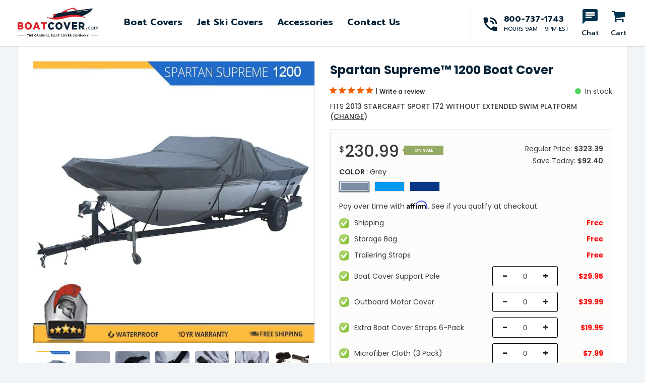

--- FILE ---
content_type: text/html; charset=utf-8
request_url: https://boatcover.com/products/2013-starcraft-sport-172-without-extended-swim-platform
body_size: 40323
content:
<!doctype html>
<html class="no-js" lang="en">
<head>

  <meta name="google-site-verification" content="NYztlYB3NzWFDO_4QRw90FoNgp6e-7WbPtukwja_6kE" />
  <meta name="google-site-verification" content="8j6mXYZoJm4zc7XXy_lBX-gzs7nlr9tm01JDxvIFkKo" />
  <meta name="facebook-domain-verification" content="bv09hqqy96j9ht0zptgs6fkd7zj79r" />

  <!-- Google tag (gtag.js) -->
<script async src="https://www.googletagmanager.com/gtag/js?id=AW-927062993"></script>
<script>
  window.dataLayer = window.dataLayer || [];
  function gtag(){dataLayer.push(arguments);}
  gtag('js', new Date());

  gtag('config', 'AW-927062993');
</script>
<script>(function(w,d,t,r,u){var f,n,i;w[u]=w[u]||[],f=function(){var o={ti:"5613573"};o.q=w[u],w[u]=new UET(o),w[u].push("pageLoad")},n=d.createElement(t),n.src=r,n.async=1,n.onload=n.onreadystatechange=function(){var s=this.readyState;s&&s!=="loaded"&&s!=="complete"||(f(),n.onload=n.onreadystatechange=null)},i=d.getElementsByTagName(t)[0],i.parentNode.insertBefore(n,i)})(window,document,"script","//bat.bing.com/bat.js","uetq");</script>
  <meta charset="utf-8">
  <meta http-equiv="X-UA-Compatible" content="IE=edge,chrome=1">
  <meta name="viewport" content="width=device-width,initial-scale=1, user-scalable=0">
  <meta name="theme-color" content="#00344e">
  <link rel="canonical" href="https://boatcover.com/products/2013-starcraft-sport-172-without-extended-swim-platform"><title>Spartan Supreme™ 1200 Boat Cover
&ndash; BoatCover</title><meta name="description" content="When a boat is stored outside it is exposed to harmful elements such as wind, dirt, rain, and UV. The Spartan Supreme is the most powerful cover available providing 10x more strength and protection compared to the competition. The 1200 denier fabric is 100% waterproof and provides excellent protection against sun, rain"><!-- /snippets/social-meta-tags.liquid -->




<meta property="og:site_name" content="BoatCover">
<meta property="og:url" content="https://boatcover.com/products/2013-starcraft-sport-172-without-extended-swim-platform">
<meta property="og:title" content="Spartan Supreme™ 1200 Boat Cover">
<meta property="og:type" content="product">
<meta property="og:description" content="When a boat is stored outside it is exposed to harmful elements such as wind, dirt, rain, and UV. The Spartan Supreme is the most powerful cover available providing 10x more strength and protection compared to the competition. The 1200 denier fabric is 100% waterproof and provides excellent protection against sun, rain">

  <meta property="og:price:amount" content="230.99">
  <meta property="og:price:currency" content="USD">

<meta property="og:image" content="http://boatcover.com/cdn/shop/products/spartan-banner-1200-grey_1024x1024_ed7cb4a9-467b-4967-a99f-a64cfd99160a_1200x1200.jpg?v=1647741916"><meta property="og:image" content="http://boatcover.com/cdn/shop/products/material_1024x1024_dc4b6c4f-4839-4474-abfe-928bee7bd046_1200x1200.jpg?v=1647741918"><meta property="og:image" content="http://boatcover.com/cdn/shop/products/hook-strap_1024x1024_9ba424d9-0fca-4cdc-abe1-686129c6b9c8_1200x1200.jpg?v=1647741920">
<meta property="og:image:secure_url" content="https://boatcover.com/cdn/shop/products/spartan-banner-1200-grey_1024x1024_ed7cb4a9-467b-4967-a99f-a64cfd99160a_1200x1200.jpg?v=1647741916"><meta property="og:image:secure_url" content="https://boatcover.com/cdn/shop/products/material_1024x1024_dc4b6c4f-4839-4474-abfe-928bee7bd046_1200x1200.jpg?v=1647741918"><meta property="og:image:secure_url" content="https://boatcover.com/cdn/shop/products/hook-strap_1024x1024_9ba424d9-0fca-4cdc-abe1-686129c6b9c8_1200x1200.jpg?v=1647741920">


<meta name="twitter:card" content="summary_large_image">
<meta name="twitter:title" content="Spartan Supreme™ 1200 Boat Cover">
<meta name="twitter:description" content="When a boat is stored outside it is exposed to harmful elements such as wind, dirt, rain, and UV. The Spartan Supreme is the most powerful cover available providing 10x more strength and protection compared to the competition. The 1200 denier fabric is 100% waterproof and provides excellent protection against sun, rain">


  <link href="https://fonts.googleapis.com/css?family=Prompt:300,400,500,600,700,800,900&display=swap" rel="stylesheet">
<link href="https://fonts.googleapis.com/css?family=Poppins:300,400,500,600,700,800,900&display=swap" rel="stylesheet">
<link href="https://fonts.googleapis.com/css?family=Montserrat:300,400,500,600,700,800,900&display=swap" rel="stylesheet">
<link href="https://fonts.googleapis.com/css?family=Advent+Pro:300,400,500,600,700&display=swap" rel="stylesheet">

<link href="//boatcover.com/cdn/shop/t/33/assets/theme.scss.css?v=51673329075923014031712320544" rel="stylesheet" type="text/css" media="all" />
<link href="//boatcover.com/cdn/shop/t/33/assets/plugin.css?v=20359489159798918861712312010" rel="stylesheet" type="text/css" media="all" />
<link href="//boatcover.com/cdn/shop/t/33/assets/wc-select.min.css?v=159518962029800599691712312010" rel="stylesheet" type="text/css" media="all" />
<link href="//boatcover.com/cdn/shop/t/33/assets/style.scss.css?v=78275666349709401451712321318" rel="stylesheet" type="text/css" media="all" />

  
  <script src="//boatcover.com/cdn/shop/t/33/assets/jquery.min.js?v=160737389985263990141712312010"></script>  
  <script src="//boatcover.com/cdn/shopifycloud/storefront/assets/themes_support/option_selection-b017cd28.js" type="text/javascript"></script>
  <script src="//boatcover.com/cdn/shopifycloud/storefront/assets/themes_support/api.jquery-7ab1a3a4.js" type="text/javascript"></script>
  <script>
    var theme = {
      strings: {
        addToCart: "Add to cart",
        soldOut: "Sold out",
        unavailable: "Unavailable",
        regularPrice: "Regular price",
        sale: "Sale",
        showMore: "Show More",
        showLess: "Show Less",
        addressError: "Error looking up that address",
        addressNoResults: "No results for that address",
        addressQueryLimit: "You have exceeded the Google API usage limit. Consider upgrading to a \u003ca href=\"https:\/\/developers.google.com\/maps\/premium\/usage-limits\"\u003ePremium Plan\u003c\/a\u003e.",
        authError: "There was a problem authenticating your Google Maps account.",
        newWindow: "Opens in a new window.",
        external: "Opens external website.",
        newWindowExternal: "Opens external website in a new window.",
        quantityMinimumMessage: "Quantity must be 1 or more",
        unitPrice: "Unit price",
        unitPriceSeparator: "per",
        oneCartCount: "1 item",
        otherCartCount: "[count] items",
        quantityLabel: "Quantity: [count]"
      },
      moneyFormat: "${{amount}}"
    }

    document.documentElement.className = document.documentElement.className.replace('no-js', 'js');
  </script><script src="//boatcover.com/cdn/shop/t/33/assets/lazysizes.js?v=94224023136283657951712312010" async="async"></script>
  <script src="//boatcover.com/cdn/shop/t/33/assets/vendor-1.js?v=3485033989969607401712312010" defer="defer"></script>
  
  <script src="//boatcover.com/cdn/shop/t/33/assets/theme.js?v=115524033600089174001712312010" defer="defer"></script>
  <script src="//boatcover.com/cdn/shop/t/33/assets/wc-select.min.js?v=52855605890749653651712312010"></script>
  <script src="//6b0e11f5cb8a423a8646ddac5d718674.js.ubembed.com" async></script>

<!-- Affirm -->
<script>
_affirm_config = {
   public_api_key:  "OMF2VGA6UR2MBWXN",
   script:          "https://cdn1.affirm.com/js/v2/affirm.js"
};
(function(l,g,m,e,a,f,b){var d,c=l[m]||{},h=document.createElement(f),n=document.getElementsByTagName(f)[0],k=function(a,b,c){return function(){a[b]._.push([c,arguments])}};c[e]=k(c,e,"set");d=c[e];c[a]={};c[a]._=[];d._=[];c[a][b]=k(c,a,b);a=0;for(b="set add save post open empty reset on off trigger ready setProduct".split(" ");a<b.length;a++)d[b[a]]=k(c,e,b[a]);a=0;for(b=["get","token","url","items"];a<b.length;a++)d[b[a]]=function(){};h.async=!0;h.src=g[f];n.parentNode.insertBefore(h,n);delete g[f];d(g);l[m]=c})(window,_affirm_config,"affirm","checkout","ui","script","ready");
</script>
<!-- End Affirm -->
  
  
  
  <script>window.performance && window.performance.mark && window.performance.mark('shopify.content_for_header.start');</script><meta name="google-site-verification" content="8j6mXYZoJm4zc7XXy_lBX-gzs7nlr9tm01JDxvIFkKo">
<meta id="shopify-digital-wallet" name="shopify-digital-wallet" content="/31314772027/digital_wallets/dialog">
<meta name="shopify-checkout-api-token" content="100fc381cb953227a224745ebf135296">
<meta id="in-context-paypal-metadata" data-shop-id="31314772027" data-venmo-supported="true" data-environment="production" data-locale="en_US" data-paypal-v4="true" data-currency="USD">
<link rel="alternate" type="application/json+oembed" href="https://boatcover.com/products/2013-starcraft-sport-172-without-extended-swim-platform.oembed">
<script async="async" src="/checkouts/internal/preloads.js?locale=en-US"></script>
<link rel="preconnect" href="https://shop.app" crossorigin="anonymous">
<script async="async" src="https://shop.app/checkouts/internal/preloads.js?locale=en-US&shop_id=31314772027" crossorigin="anonymous"></script>
<script id="apple-pay-shop-capabilities" type="application/json">{"shopId":31314772027,"countryCode":"US","currencyCode":"USD","merchantCapabilities":["supports3DS"],"merchantId":"gid:\/\/shopify\/Shop\/31314772027","merchantName":"BoatCover","requiredBillingContactFields":["postalAddress","email"],"requiredShippingContactFields":["postalAddress","email"],"shippingType":"shipping","supportedNetworks":["visa","masterCard","amex","discover","elo","jcb"],"total":{"type":"pending","label":"BoatCover","amount":"1.00"},"shopifyPaymentsEnabled":true,"supportsSubscriptions":true}</script>
<script id="shopify-features" type="application/json">{"accessToken":"100fc381cb953227a224745ebf135296","betas":["rich-media-storefront-analytics"],"domain":"boatcover.com","predictiveSearch":true,"shopId":31314772027,"locale":"en"}</script>
<script>var Shopify = Shopify || {};
Shopify.shop = "boatcover.myshopify.com";
Shopify.locale = "en";
Shopify.currency = {"active":"USD","rate":"1.0"};
Shopify.country = "US";
Shopify.theme = {"name":"FBT Items - Boat Cover","id":127564120123,"schema_name":"Debut","schema_version":"12.2.1","theme_store_id":null,"role":"main"};
Shopify.theme.handle = "null";
Shopify.theme.style = {"id":null,"handle":null};
Shopify.cdnHost = "boatcover.com/cdn";
Shopify.routes = Shopify.routes || {};
Shopify.routes.root = "/";</script>
<script type="module">!function(o){(o.Shopify=o.Shopify||{}).modules=!0}(window);</script>
<script>!function(o){function n(){var o=[];function n(){o.push(Array.prototype.slice.apply(arguments))}return n.q=o,n}var t=o.Shopify=o.Shopify||{};t.loadFeatures=n(),t.autoloadFeatures=n()}(window);</script>
<script>
  window.ShopifyPay = window.ShopifyPay || {};
  window.ShopifyPay.apiHost = "shop.app\/pay";
  window.ShopifyPay.redirectState = null;
</script>
<script id="shop-js-analytics" type="application/json">{"pageType":"product"}</script>
<script defer="defer" async type="module" src="//boatcover.com/cdn/shopifycloud/shop-js/modules/v2/client.init-shop-cart-sync_BN7fPSNr.en.esm.js"></script>
<script defer="defer" async type="module" src="//boatcover.com/cdn/shopifycloud/shop-js/modules/v2/chunk.common_Cbph3Kss.esm.js"></script>
<script defer="defer" async type="module" src="//boatcover.com/cdn/shopifycloud/shop-js/modules/v2/chunk.modal_DKumMAJ1.esm.js"></script>
<script type="module">
  await import("//boatcover.com/cdn/shopifycloud/shop-js/modules/v2/client.init-shop-cart-sync_BN7fPSNr.en.esm.js");
await import("//boatcover.com/cdn/shopifycloud/shop-js/modules/v2/chunk.common_Cbph3Kss.esm.js");
await import("//boatcover.com/cdn/shopifycloud/shop-js/modules/v2/chunk.modal_DKumMAJ1.esm.js");

  window.Shopify.SignInWithShop?.initShopCartSync?.({"fedCMEnabled":true,"windoidEnabled":true});

</script>
<script>
  window.Shopify = window.Shopify || {};
  if (!window.Shopify.featureAssets) window.Shopify.featureAssets = {};
  window.Shopify.featureAssets['shop-js'] = {"shop-cart-sync":["modules/v2/client.shop-cart-sync_CJVUk8Jm.en.esm.js","modules/v2/chunk.common_Cbph3Kss.esm.js","modules/v2/chunk.modal_DKumMAJ1.esm.js"],"init-fed-cm":["modules/v2/client.init-fed-cm_7Fvt41F4.en.esm.js","modules/v2/chunk.common_Cbph3Kss.esm.js","modules/v2/chunk.modal_DKumMAJ1.esm.js"],"init-shop-email-lookup-coordinator":["modules/v2/client.init-shop-email-lookup-coordinator_Cc088_bR.en.esm.js","modules/v2/chunk.common_Cbph3Kss.esm.js","modules/v2/chunk.modal_DKumMAJ1.esm.js"],"init-windoid":["modules/v2/client.init-windoid_hPopwJRj.en.esm.js","modules/v2/chunk.common_Cbph3Kss.esm.js","modules/v2/chunk.modal_DKumMAJ1.esm.js"],"shop-button":["modules/v2/client.shop-button_B0jaPSNF.en.esm.js","modules/v2/chunk.common_Cbph3Kss.esm.js","modules/v2/chunk.modal_DKumMAJ1.esm.js"],"shop-cash-offers":["modules/v2/client.shop-cash-offers_DPIskqss.en.esm.js","modules/v2/chunk.common_Cbph3Kss.esm.js","modules/v2/chunk.modal_DKumMAJ1.esm.js"],"shop-toast-manager":["modules/v2/client.shop-toast-manager_CK7RT69O.en.esm.js","modules/v2/chunk.common_Cbph3Kss.esm.js","modules/v2/chunk.modal_DKumMAJ1.esm.js"],"init-shop-cart-sync":["modules/v2/client.init-shop-cart-sync_BN7fPSNr.en.esm.js","modules/v2/chunk.common_Cbph3Kss.esm.js","modules/v2/chunk.modal_DKumMAJ1.esm.js"],"init-customer-accounts-sign-up":["modules/v2/client.init-customer-accounts-sign-up_CfPf4CXf.en.esm.js","modules/v2/client.shop-login-button_DeIztwXF.en.esm.js","modules/v2/chunk.common_Cbph3Kss.esm.js","modules/v2/chunk.modal_DKumMAJ1.esm.js"],"pay-button":["modules/v2/client.pay-button_CgIwFSYN.en.esm.js","modules/v2/chunk.common_Cbph3Kss.esm.js","modules/v2/chunk.modal_DKumMAJ1.esm.js"],"init-customer-accounts":["modules/v2/client.init-customer-accounts_DQ3x16JI.en.esm.js","modules/v2/client.shop-login-button_DeIztwXF.en.esm.js","modules/v2/chunk.common_Cbph3Kss.esm.js","modules/v2/chunk.modal_DKumMAJ1.esm.js"],"avatar":["modules/v2/client.avatar_BTnouDA3.en.esm.js"],"init-shop-for-new-customer-accounts":["modules/v2/client.init-shop-for-new-customer-accounts_CsZy_esa.en.esm.js","modules/v2/client.shop-login-button_DeIztwXF.en.esm.js","modules/v2/chunk.common_Cbph3Kss.esm.js","modules/v2/chunk.modal_DKumMAJ1.esm.js"],"shop-follow-button":["modules/v2/client.shop-follow-button_BRMJjgGd.en.esm.js","modules/v2/chunk.common_Cbph3Kss.esm.js","modules/v2/chunk.modal_DKumMAJ1.esm.js"],"checkout-modal":["modules/v2/client.checkout-modal_B9Drz_yf.en.esm.js","modules/v2/chunk.common_Cbph3Kss.esm.js","modules/v2/chunk.modal_DKumMAJ1.esm.js"],"shop-login-button":["modules/v2/client.shop-login-button_DeIztwXF.en.esm.js","modules/v2/chunk.common_Cbph3Kss.esm.js","modules/v2/chunk.modal_DKumMAJ1.esm.js"],"lead-capture":["modules/v2/client.lead-capture_DXYzFM3R.en.esm.js","modules/v2/chunk.common_Cbph3Kss.esm.js","modules/v2/chunk.modal_DKumMAJ1.esm.js"],"shop-login":["modules/v2/client.shop-login_CA5pJqmO.en.esm.js","modules/v2/chunk.common_Cbph3Kss.esm.js","modules/v2/chunk.modal_DKumMAJ1.esm.js"],"payment-terms":["modules/v2/client.payment-terms_BxzfvcZJ.en.esm.js","modules/v2/chunk.common_Cbph3Kss.esm.js","modules/v2/chunk.modal_DKumMAJ1.esm.js"]};
</script>
<script>(function() {
  var isLoaded = false;
  function asyncLoad() {
    if (isLoaded) return;
    isLoaded = true;
    var urls = ["https:\/\/chimpstatic.com\/mcjs-connected\/js\/users\/7f7b5a356d50c126c453b8f0a\/8c6d506192a2ddbab793bd251.js?shop=boatcover.myshopify.com","https:\/\/script.app.flomllr.com\/controller.js?stamp=1693488429995\u0026shop=boatcover.myshopify.com","\/\/cdn.shopify.com\/proxy\/0fae81e064d8dd8b46f6aad08eb654ed05c92d445f089d737161065993e93c92\/shopify.livechatinc.com\/api\/v2\/script\/713a5f7a-ff95-40a9-ac1a-c71f1821f92f\/widget.js?shop=boatcover.myshopify.com\u0026sp-cache-control=cHVibGljLCBtYXgtYWdlPTkwMA"];
    for (var i = 0; i < urls.length; i++) {
      var s = document.createElement('script');
      s.type = 'text/javascript';
      s.async = true;
      s.src = urls[i];
      var x = document.getElementsByTagName('script')[0];
      x.parentNode.insertBefore(s, x);
    }
  };
  if(window.attachEvent) {
    window.attachEvent('onload', asyncLoad);
  } else {
    window.addEventListener('load', asyncLoad, false);
  }
})();</script>
<script id="__st">var __st={"a":31314772027,"offset":-18000,"reqid":"51c07bfe-0a26-4a28-b101-b65e15c1a4c4-1770088638","pageurl":"boatcover.com\/products\/2013-starcraft-sport-172-without-extended-swim-platform","u":"3797153ec0d5","p":"product","rtyp":"product","rid":4529997381691};</script>
<script>window.ShopifyPaypalV4VisibilityTracking = true;</script>
<script id="captcha-bootstrap">!function(){'use strict';const t='contact',e='account',n='new_comment',o=[[t,t],['blogs',n],['comments',n],[t,'customer']],c=[[e,'customer_login'],[e,'guest_login'],[e,'recover_customer_password'],[e,'create_customer']],r=t=>t.map((([t,e])=>`form[action*='/${t}']:not([data-nocaptcha='true']) input[name='form_type'][value='${e}']`)).join(','),a=t=>()=>t?[...document.querySelectorAll(t)].map((t=>t.form)):[];function s(){const t=[...o],e=r(t);return a(e)}const i='password',u='form_key',d=['recaptcha-v3-token','g-recaptcha-response','h-captcha-response',i],f=()=>{try{return window.sessionStorage}catch{return}},m='__shopify_v',_=t=>t.elements[u];function p(t,e,n=!1){try{const o=window.sessionStorage,c=JSON.parse(o.getItem(e)),{data:r}=function(t){const{data:e,action:n}=t;return t[m]||n?{data:e,action:n}:{data:t,action:n}}(c);for(const[e,n]of Object.entries(r))t.elements[e]&&(t.elements[e].value=n);n&&o.removeItem(e)}catch(o){console.error('form repopulation failed',{error:o})}}const l='form_type',E='cptcha';function T(t){t.dataset[E]=!0}const w=window,h=w.document,L='Shopify',v='ce_forms',y='captcha';let A=!1;((t,e)=>{const n=(g='f06e6c50-85a8-45c8-87d0-21a2b65856fe',I='https://cdn.shopify.com/shopifycloud/storefront-forms-hcaptcha/ce_storefront_forms_captcha_hcaptcha.v1.5.2.iife.js',D={infoText:'Protected by hCaptcha',privacyText:'Privacy',termsText:'Terms'},(t,e,n)=>{const o=w[L][v],c=o.bindForm;if(c)return c(t,g,e,D).then(n);var r;o.q.push([[t,g,e,D],n]),r=I,A||(h.body.append(Object.assign(h.createElement('script'),{id:'captcha-provider',async:!0,src:r})),A=!0)});var g,I,D;w[L]=w[L]||{},w[L][v]=w[L][v]||{},w[L][v].q=[],w[L][y]=w[L][y]||{},w[L][y].protect=function(t,e){n(t,void 0,e),T(t)},Object.freeze(w[L][y]),function(t,e,n,w,h,L){const[v,y,A,g]=function(t,e,n){const i=e?o:[],u=t?c:[],d=[...i,...u],f=r(d),m=r(i),_=r(d.filter((([t,e])=>n.includes(e))));return[a(f),a(m),a(_),s()]}(w,h,L),I=t=>{const e=t.target;return e instanceof HTMLFormElement?e:e&&e.form},D=t=>v().includes(t);t.addEventListener('submit',(t=>{const e=I(t);if(!e)return;const n=D(e)&&!e.dataset.hcaptchaBound&&!e.dataset.recaptchaBound,o=_(e),c=g().includes(e)&&(!o||!o.value);(n||c)&&t.preventDefault(),c&&!n&&(function(t){try{if(!f())return;!function(t){const e=f();if(!e)return;const n=_(t);if(!n)return;const o=n.value;o&&e.removeItem(o)}(t);const e=Array.from(Array(32),(()=>Math.random().toString(36)[2])).join('');!function(t,e){_(t)||t.append(Object.assign(document.createElement('input'),{type:'hidden',name:u})),t.elements[u].value=e}(t,e),function(t,e){const n=f();if(!n)return;const o=[...t.querySelectorAll(`input[type='${i}']`)].map((({name:t})=>t)),c=[...d,...o],r={};for(const[a,s]of new FormData(t).entries())c.includes(a)||(r[a]=s);n.setItem(e,JSON.stringify({[m]:1,action:t.action,data:r}))}(t,e)}catch(e){console.error('failed to persist form',e)}}(e),e.submit())}));const S=(t,e)=>{t&&!t.dataset[E]&&(n(t,e.some((e=>e===t))),T(t))};for(const o of['focusin','change'])t.addEventListener(o,(t=>{const e=I(t);D(e)&&S(e,y())}));const B=e.get('form_key'),M=e.get(l),P=B&&M;t.addEventListener('DOMContentLoaded',(()=>{const t=y();if(P)for(const e of t)e.elements[l].value===M&&p(e,B);[...new Set([...A(),...v().filter((t=>'true'===t.dataset.shopifyCaptcha))])].forEach((e=>S(e,t)))}))}(h,new URLSearchParams(w.location.search),n,t,e,['guest_login'])})(!0,!0)}();</script>
<script integrity="sha256-4kQ18oKyAcykRKYeNunJcIwy7WH5gtpwJnB7kiuLZ1E=" data-source-attribution="shopify.loadfeatures" defer="defer" src="//boatcover.com/cdn/shopifycloud/storefront/assets/storefront/load_feature-a0a9edcb.js" crossorigin="anonymous"></script>
<script crossorigin="anonymous" defer="defer" src="//boatcover.com/cdn/shopifycloud/storefront/assets/shopify_pay/storefront-65b4c6d7.js?v=20250812"></script>
<script data-source-attribution="shopify.dynamic_checkout.dynamic.init">var Shopify=Shopify||{};Shopify.PaymentButton=Shopify.PaymentButton||{isStorefrontPortableWallets:!0,init:function(){window.Shopify.PaymentButton.init=function(){};var t=document.createElement("script");t.src="https://boatcover.com/cdn/shopifycloud/portable-wallets/latest/portable-wallets.en.js",t.type="module",document.head.appendChild(t)}};
</script>
<script data-source-attribution="shopify.dynamic_checkout.buyer_consent">
  function portableWalletsHideBuyerConsent(e){var t=document.getElementById("shopify-buyer-consent"),n=document.getElementById("shopify-subscription-policy-button");t&&n&&(t.classList.add("hidden"),t.setAttribute("aria-hidden","true"),n.removeEventListener("click",e))}function portableWalletsShowBuyerConsent(e){var t=document.getElementById("shopify-buyer-consent"),n=document.getElementById("shopify-subscription-policy-button");t&&n&&(t.classList.remove("hidden"),t.removeAttribute("aria-hidden"),n.addEventListener("click",e))}window.Shopify?.PaymentButton&&(window.Shopify.PaymentButton.hideBuyerConsent=portableWalletsHideBuyerConsent,window.Shopify.PaymentButton.showBuyerConsent=portableWalletsShowBuyerConsent);
</script>
<script data-source-attribution="shopify.dynamic_checkout.cart.bootstrap">document.addEventListener("DOMContentLoaded",(function(){function t(){return document.querySelector("shopify-accelerated-checkout-cart, shopify-accelerated-checkout")}if(t())Shopify.PaymentButton.init();else{new MutationObserver((function(e,n){t()&&(Shopify.PaymentButton.init(),n.disconnect())})).observe(document.body,{childList:!0,subtree:!0})}}));
</script>
<link id="shopify-accelerated-checkout-styles" rel="stylesheet" media="screen" href="https://boatcover.com/cdn/shopifycloud/portable-wallets/latest/accelerated-checkout-backwards-compat.css" crossorigin="anonymous">
<style id="shopify-accelerated-checkout-cart">
        #shopify-buyer-consent {
  margin-top: 1em;
  display: inline-block;
  width: 100%;
}

#shopify-buyer-consent.hidden {
  display: none;
}

#shopify-subscription-policy-button {
  background: none;
  border: none;
  padding: 0;
  text-decoration: underline;
  font-size: inherit;
  cursor: pointer;
}

#shopify-subscription-policy-button::before {
  box-shadow: none;
}

      </style>

<script>window.performance && window.performance.mark && window.performance.mark('shopify.content_for_header.end');</script>
  

<link href="https://monorail-edge.shopifysvc.com" rel="dns-prefetch">
<script>(function(){if ("sendBeacon" in navigator && "performance" in window) {try {var session_token_from_headers = performance.getEntriesByType('navigation')[0].serverTiming.find(x => x.name == '_s').description;} catch {var session_token_from_headers = undefined;}var session_cookie_matches = document.cookie.match(/_shopify_s=([^;]*)/);var session_token_from_cookie = session_cookie_matches && session_cookie_matches.length === 2 ? session_cookie_matches[1] : "";var session_token = session_token_from_headers || session_token_from_cookie || "";function handle_abandonment_event(e) {var entries = performance.getEntries().filter(function(entry) {return /monorail-edge.shopifysvc.com/.test(entry.name);});if (!window.abandonment_tracked && entries.length === 0) {window.abandonment_tracked = true;var currentMs = Date.now();var navigation_start = performance.timing.navigationStart;var payload = {shop_id: 31314772027,url: window.location.href,navigation_start,duration: currentMs - navigation_start,session_token,page_type: "product"};window.navigator.sendBeacon("https://monorail-edge.shopifysvc.com/v1/produce", JSON.stringify({schema_id: "online_store_buyer_site_abandonment/1.1",payload: payload,metadata: {event_created_at_ms: currentMs,event_sent_at_ms: currentMs}}));}}window.addEventListener('pagehide', handle_abandonment_event);}}());</script>
<script id="web-pixels-manager-setup">(function e(e,d,r,n,o){if(void 0===o&&(o={}),!Boolean(null===(a=null===(i=window.Shopify)||void 0===i?void 0:i.analytics)||void 0===a?void 0:a.replayQueue)){var i,a;window.Shopify=window.Shopify||{};var t=window.Shopify;t.analytics=t.analytics||{};var s=t.analytics;s.replayQueue=[],s.publish=function(e,d,r){return s.replayQueue.push([e,d,r]),!0};try{self.performance.mark("wpm:start")}catch(e){}var l=function(){var e={modern:/Edge?\/(1{2}[4-9]|1[2-9]\d|[2-9]\d{2}|\d{4,})\.\d+(\.\d+|)|Firefox\/(1{2}[4-9]|1[2-9]\d|[2-9]\d{2}|\d{4,})\.\d+(\.\d+|)|Chrom(ium|e)\/(9{2}|\d{3,})\.\d+(\.\d+|)|(Maci|X1{2}).+ Version\/(15\.\d+|(1[6-9]|[2-9]\d|\d{3,})\.\d+)([,.]\d+|)( \(\w+\)|)( Mobile\/\w+|) Safari\/|Chrome.+OPR\/(9{2}|\d{3,})\.\d+\.\d+|(CPU[ +]OS|iPhone[ +]OS|CPU[ +]iPhone|CPU IPhone OS|CPU iPad OS)[ +]+(15[._]\d+|(1[6-9]|[2-9]\d|\d{3,})[._]\d+)([._]\d+|)|Android:?[ /-](13[3-9]|1[4-9]\d|[2-9]\d{2}|\d{4,})(\.\d+|)(\.\d+|)|Android.+Firefox\/(13[5-9]|1[4-9]\d|[2-9]\d{2}|\d{4,})\.\d+(\.\d+|)|Android.+Chrom(ium|e)\/(13[3-9]|1[4-9]\d|[2-9]\d{2}|\d{4,})\.\d+(\.\d+|)|SamsungBrowser\/([2-9]\d|\d{3,})\.\d+/,legacy:/Edge?\/(1[6-9]|[2-9]\d|\d{3,})\.\d+(\.\d+|)|Firefox\/(5[4-9]|[6-9]\d|\d{3,})\.\d+(\.\d+|)|Chrom(ium|e)\/(5[1-9]|[6-9]\d|\d{3,})\.\d+(\.\d+|)([\d.]+$|.*Safari\/(?![\d.]+ Edge\/[\d.]+$))|(Maci|X1{2}).+ Version\/(10\.\d+|(1[1-9]|[2-9]\d|\d{3,})\.\d+)([,.]\d+|)( \(\w+\)|)( Mobile\/\w+|) Safari\/|Chrome.+OPR\/(3[89]|[4-9]\d|\d{3,})\.\d+\.\d+|(CPU[ +]OS|iPhone[ +]OS|CPU[ +]iPhone|CPU IPhone OS|CPU iPad OS)[ +]+(10[._]\d+|(1[1-9]|[2-9]\d|\d{3,})[._]\d+)([._]\d+|)|Android:?[ /-](13[3-9]|1[4-9]\d|[2-9]\d{2}|\d{4,})(\.\d+|)(\.\d+|)|Mobile Safari.+OPR\/([89]\d|\d{3,})\.\d+\.\d+|Android.+Firefox\/(13[5-9]|1[4-9]\d|[2-9]\d{2}|\d{4,})\.\d+(\.\d+|)|Android.+Chrom(ium|e)\/(13[3-9]|1[4-9]\d|[2-9]\d{2}|\d{4,})\.\d+(\.\d+|)|Android.+(UC? ?Browser|UCWEB|U3)[ /]?(15\.([5-9]|\d{2,})|(1[6-9]|[2-9]\d|\d{3,})\.\d+)\.\d+|SamsungBrowser\/(5\.\d+|([6-9]|\d{2,})\.\d+)|Android.+MQ{2}Browser\/(14(\.(9|\d{2,})|)|(1[5-9]|[2-9]\d|\d{3,})(\.\d+|))(\.\d+|)|K[Aa][Ii]OS\/(3\.\d+|([4-9]|\d{2,})\.\d+)(\.\d+|)/},d=e.modern,r=e.legacy,n=navigator.userAgent;return n.match(d)?"modern":n.match(r)?"legacy":"unknown"}(),u="modern"===l?"modern":"legacy",c=(null!=n?n:{modern:"",legacy:""})[u],f=function(e){return[e.baseUrl,"/wpm","/b",e.hashVersion,"modern"===e.buildTarget?"m":"l",".js"].join("")}({baseUrl:d,hashVersion:r,buildTarget:u}),m=function(e){var d=e.version,r=e.bundleTarget,n=e.surface,o=e.pageUrl,i=e.monorailEndpoint;return{emit:function(e){var a=e.status,t=e.errorMsg,s=(new Date).getTime(),l=JSON.stringify({metadata:{event_sent_at_ms:s},events:[{schema_id:"web_pixels_manager_load/3.1",payload:{version:d,bundle_target:r,page_url:o,status:a,surface:n,error_msg:t},metadata:{event_created_at_ms:s}}]});if(!i)return console&&console.warn&&console.warn("[Web Pixels Manager] No Monorail endpoint provided, skipping logging."),!1;try{return self.navigator.sendBeacon.bind(self.navigator)(i,l)}catch(e){}var u=new XMLHttpRequest;try{return u.open("POST",i,!0),u.setRequestHeader("Content-Type","text/plain"),u.send(l),!0}catch(e){return console&&console.warn&&console.warn("[Web Pixels Manager] Got an unhandled error while logging to Monorail."),!1}}}}({version:r,bundleTarget:l,surface:e.surface,pageUrl:self.location.href,monorailEndpoint:e.monorailEndpoint});try{o.browserTarget=l,function(e){var d=e.src,r=e.async,n=void 0===r||r,o=e.onload,i=e.onerror,a=e.sri,t=e.scriptDataAttributes,s=void 0===t?{}:t,l=document.createElement("script"),u=document.querySelector("head"),c=document.querySelector("body");if(l.async=n,l.src=d,a&&(l.integrity=a,l.crossOrigin="anonymous"),s)for(var f in s)if(Object.prototype.hasOwnProperty.call(s,f))try{l.dataset[f]=s[f]}catch(e){}if(o&&l.addEventListener("load",o),i&&l.addEventListener("error",i),u)u.appendChild(l);else{if(!c)throw new Error("Did not find a head or body element to append the script");c.appendChild(l)}}({src:f,async:!0,onload:function(){if(!function(){var e,d;return Boolean(null===(d=null===(e=window.Shopify)||void 0===e?void 0:e.analytics)||void 0===d?void 0:d.initialized)}()){var d=window.webPixelsManager.init(e)||void 0;if(d){var r=window.Shopify.analytics;r.replayQueue.forEach((function(e){var r=e[0],n=e[1],o=e[2];d.publishCustomEvent(r,n,o)})),r.replayQueue=[],r.publish=d.publishCustomEvent,r.visitor=d.visitor,r.initialized=!0}}},onerror:function(){return m.emit({status:"failed",errorMsg:"".concat(f," has failed to load")})},sri:function(e){var d=/^sha384-[A-Za-z0-9+/=]+$/;return"string"==typeof e&&d.test(e)}(c)?c:"",scriptDataAttributes:o}),m.emit({status:"loading"})}catch(e){m.emit({status:"failed",errorMsg:(null==e?void 0:e.message)||"Unknown error"})}}})({shopId: 31314772027,storefrontBaseUrl: "https://boatcover.com",extensionsBaseUrl: "https://extensions.shopifycdn.com/cdn/shopifycloud/web-pixels-manager",monorailEndpoint: "https://monorail-edge.shopifysvc.com/unstable/produce_batch",surface: "storefront-renderer",enabledBetaFlags: ["2dca8a86"],webPixelsConfigList: [{"id":"707756091","configuration":"{\"storeUuid\":\"713a5f7a-ff95-40a9-ac1a-c71f1821f92f\"}","eventPayloadVersion":"v1","runtimeContext":"STRICT","scriptVersion":"035ee28a6488b3027bb897f191857f56","type":"APP","apiClientId":1806141,"privacyPurposes":["ANALYTICS","MARKETING","SALE_OF_DATA"],"dataSharingAdjustments":{"protectedCustomerApprovalScopes":["read_customer_address","read_customer_email","read_customer_name","read_customer_personal_data","read_customer_phone"]}},{"id":"249724987","configuration":"{\"config\":\"{\\\"google_tag_ids\\\":[\\\"G-1JMK8D2QDJ\\\",\\\"GT-W6VNJ52\\\",\\\"AW-927062993\\\"],\\\"target_country\\\":\\\"US\\\",\\\"gtag_events\\\":[{\\\"type\\\":\\\"search\\\",\\\"action_label\\\":\\\"G-1JMK8D2QDJ\\\"},{\\\"type\\\":\\\"begin_checkout\\\",\\\"action_label\\\":\\\"G-1JMK8D2QDJ\\\"},{\\\"type\\\":\\\"view_item\\\",\\\"action_label\\\":[\\\"G-1JMK8D2QDJ\\\",\\\"MC-334KE2RXEH\\\"]},{\\\"type\\\":\\\"purchase\\\",\\\"action_label\\\":[\\\"G-1JMK8D2QDJ\\\",\\\"MC-334KE2RXEH\\\",\\\"AW-927062993\\\/NhiOCNid3KIZENG3h7oD\\\",\\\"AW-927062993\\\/LT-iCIvEv2YQ0beHugM\\\"]},{\\\"type\\\":\\\"page_view\\\",\\\"action_label\\\":[\\\"G-1JMK8D2QDJ\\\",\\\"MC-334KE2RXEH\\\"]},{\\\"type\\\":\\\"add_payment_info\\\",\\\"action_label\\\":\\\"G-1JMK8D2QDJ\\\"},{\\\"type\\\":\\\"add_to_cart\\\",\\\"action_label\\\":\\\"G-1JMK8D2QDJ\\\"}],\\\"enable_monitoring_mode\\\":false}\"}","eventPayloadVersion":"v1","runtimeContext":"OPEN","scriptVersion":"b2a88bafab3e21179ed38636efcd8a93","type":"APP","apiClientId":1780363,"privacyPurposes":[],"dataSharingAdjustments":{"protectedCustomerApprovalScopes":["read_customer_address","read_customer_email","read_customer_name","read_customer_personal_data","read_customer_phone"]}},{"id":"107348027","configuration":"{\"pixel_id\":\"445960062452659\",\"pixel_type\":\"facebook_pixel\",\"metaapp_system_user_token\":\"-\"}","eventPayloadVersion":"v1","runtimeContext":"OPEN","scriptVersion":"ca16bc87fe92b6042fbaa3acc2fbdaa6","type":"APP","apiClientId":2329312,"privacyPurposes":["ANALYTICS","MARKETING","SALE_OF_DATA"],"dataSharingAdjustments":{"protectedCustomerApprovalScopes":["read_customer_address","read_customer_email","read_customer_name","read_customer_personal_data","read_customer_phone"]}},{"id":"81526843","eventPayloadVersion":"1","runtimeContext":"LAX","scriptVersion":"1","type":"CUSTOM","privacyPurposes":["ANALYTICS","MARKETING","SALE_OF_DATA"],"name":"Google Ads custom pixel"},{"id":"81559611","eventPayloadVersion":"1","runtimeContext":"LAX","scriptVersion":"1","type":"CUSTOM","privacyPurposes":["ANALYTICS","MARKETING","SALE_OF_DATA"],"name":"Affirm custom pixel"},{"id":"81592379","eventPayloadVersion":"1","runtimeContext":"LAX","scriptVersion":"1","type":"CUSTOM","privacyPurposes":["ANALYTICS","MARKETING","SALE_OF_DATA"],"name":"Bing custom pixel"},{"id":"81625147","eventPayloadVersion":"1","runtimeContext":"LAX","scriptVersion":"1","type":"CUSTOM","privacyPurposes":["ANALYTICS","MARKETING","SALE_OF_DATA"],"name":"Unbounce custom pixel"},{"id":"shopify-app-pixel","configuration":"{}","eventPayloadVersion":"v1","runtimeContext":"STRICT","scriptVersion":"0450","apiClientId":"shopify-pixel","type":"APP","privacyPurposes":["ANALYTICS","MARKETING"]},{"id":"shopify-custom-pixel","eventPayloadVersion":"v1","runtimeContext":"LAX","scriptVersion":"0450","apiClientId":"shopify-pixel","type":"CUSTOM","privacyPurposes":["ANALYTICS","MARKETING"]}],isMerchantRequest: false,initData: {"shop":{"name":"BoatCover","paymentSettings":{"currencyCode":"USD"},"myshopifyDomain":"boatcover.myshopify.com","countryCode":"US","storefrontUrl":"https:\/\/boatcover.com"},"customer":null,"cart":null,"checkout":null,"productVariants":[{"price":{"amount":230.99,"currencyCode":"USD"},"product":{"title":"Spartan Supreme™ 1200 Boat Cover","vendor":"Boat Cover","id":"4529997381691","untranslatedTitle":"Spartan Supreme™ 1200 Boat Cover","url":"\/products\/2013-starcraft-sport-172-without-extended-swim-platform","type":"2013 Starcraft Sport 172 Without Extended Swim Platform"},"id":"40240645537851","image":{"src":"\/\/boatcover.com\/cdn\/shop\/products\/spartan-banner-1200-grey_1024x1024_ed7cb4a9-467b-4967-a99f-a64cfd99160a.jpg?v=1647741916"},"sku":null,"title":"Grey","untranslatedTitle":"Grey"},{"price":{"amount":230.99,"currencyCode":"USD"},"product":{"title":"Spartan Supreme™ 1200 Boat Cover","vendor":"Boat Cover","id":"4529997381691","untranslatedTitle":"Spartan Supreme™ 1200 Boat Cover","url":"\/products\/2013-starcraft-sport-172-without-extended-swim-platform","type":"2013 Starcraft Sport 172 Without Extended Swim Platform"},"id":"40240645570619","image":{"src":"\/\/boatcover.com\/cdn\/shop\/products\/spartan-banner-1200-blue_1024x1024_99752e39-1f61-4271-b06a-e0672037e8d1.jpg?v=1647741928"},"sku":null,"title":"Ocean Blue","untranslatedTitle":"Ocean Blue"},{"price":{"amount":230.99,"currencyCode":"USD"},"product":{"title":"Spartan Supreme™ 1200 Boat Cover","vendor":"Boat Cover","id":"4529997381691","untranslatedTitle":"Spartan Supreme™ 1200 Boat Cover","url":"\/products\/2013-starcraft-sport-172-without-extended-swim-platform","type":"2013 Starcraft Sport 172 Without Extended Swim Platform"},"id":"40240645603387","image":{"src":"\/\/boatcover.com\/cdn\/shop\/products\/spartan-banner-1200-navy_1024x1024_567fb4ad-5c09-41c2-b466-d5ced1d32bc6.jpg?v=1647741939"},"sku":null,"title":"Navy Blue","untranslatedTitle":"Navy Blue"}],"purchasingCompany":null},},"https://boatcover.com/cdn","3918e4e0wbf3ac3cepc5707306mb02b36c6",{"modern":"","legacy":""},{"shopId":"31314772027","storefrontBaseUrl":"https:\/\/boatcover.com","extensionBaseUrl":"https:\/\/extensions.shopifycdn.com\/cdn\/shopifycloud\/web-pixels-manager","surface":"storefront-renderer","enabledBetaFlags":"[\"2dca8a86\"]","isMerchantRequest":"false","hashVersion":"3918e4e0wbf3ac3cepc5707306mb02b36c6","publish":"custom","events":"[[\"page_viewed\",{}],[\"product_viewed\",{\"productVariant\":{\"price\":{\"amount\":230.99,\"currencyCode\":\"USD\"},\"product\":{\"title\":\"Spartan Supreme™ 1200 Boat Cover\",\"vendor\":\"Boat Cover\",\"id\":\"4529997381691\",\"untranslatedTitle\":\"Spartan Supreme™ 1200 Boat Cover\",\"url\":\"\/products\/2013-starcraft-sport-172-without-extended-swim-platform\",\"type\":\"2013 Starcraft Sport 172 Without Extended Swim Platform\"},\"id\":\"40240645537851\",\"image\":{\"src\":\"\/\/boatcover.com\/cdn\/shop\/products\/spartan-banner-1200-grey_1024x1024_ed7cb4a9-467b-4967-a99f-a64cfd99160a.jpg?v=1647741916\"},\"sku\":null,\"title\":\"Grey\",\"untranslatedTitle\":\"Grey\"}}]]"});</script><script>
  window.ShopifyAnalytics = window.ShopifyAnalytics || {};
  window.ShopifyAnalytics.meta = window.ShopifyAnalytics.meta || {};
  window.ShopifyAnalytics.meta.currency = 'USD';
  var meta = {"product":{"id":4529997381691,"gid":"gid:\/\/shopify\/Product\/4529997381691","vendor":"Boat Cover","type":"2013 Starcraft Sport 172 Without Extended Swim Platform","handle":"2013-starcraft-sport-172-without-extended-swim-platform","variants":[{"id":40240645537851,"price":23099,"name":"Spartan Supreme™ 1200 Boat Cover - Grey","public_title":"Grey","sku":null},{"id":40240645570619,"price":23099,"name":"Spartan Supreme™ 1200 Boat Cover - Ocean Blue","public_title":"Ocean Blue","sku":null},{"id":40240645603387,"price":23099,"name":"Spartan Supreme™ 1200 Boat Cover - Navy Blue","public_title":"Navy Blue","sku":null}],"remote":false},"page":{"pageType":"product","resourceType":"product","resourceId":4529997381691,"requestId":"51c07bfe-0a26-4a28-b101-b65e15c1a4c4-1770088638"}};
  for (var attr in meta) {
    window.ShopifyAnalytics.meta[attr] = meta[attr];
  }
</script>
<script class="analytics">
  (function () {
    var customDocumentWrite = function(content) {
      var jquery = null;

      if (window.jQuery) {
        jquery = window.jQuery;
      } else if (window.Checkout && window.Checkout.$) {
        jquery = window.Checkout.$;
      }

      if (jquery) {
        jquery('body').append(content);
      }
    };

    var hasLoggedConversion = function(token) {
      if (token) {
        return document.cookie.indexOf('loggedConversion=' + token) !== -1;
      }
      return false;
    }

    var setCookieIfConversion = function(token) {
      if (token) {
        var twoMonthsFromNow = new Date(Date.now());
        twoMonthsFromNow.setMonth(twoMonthsFromNow.getMonth() + 2);

        document.cookie = 'loggedConversion=' + token + '; expires=' + twoMonthsFromNow;
      }
    }

    var trekkie = window.ShopifyAnalytics.lib = window.trekkie = window.trekkie || [];
    if (trekkie.integrations) {
      return;
    }
    trekkie.methods = [
      'identify',
      'page',
      'ready',
      'track',
      'trackForm',
      'trackLink'
    ];
    trekkie.factory = function(method) {
      return function() {
        var args = Array.prototype.slice.call(arguments);
        args.unshift(method);
        trekkie.push(args);
        return trekkie;
      };
    };
    for (var i = 0; i < trekkie.methods.length; i++) {
      var key = trekkie.methods[i];
      trekkie[key] = trekkie.factory(key);
    }
    trekkie.load = function(config) {
      trekkie.config = config || {};
      trekkie.config.initialDocumentCookie = document.cookie;
      var first = document.getElementsByTagName('script')[0];
      var script = document.createElement('script');
      script.type = 'text/javascript';
      script.onerror = function(e) {
        var scriptFallback = document.createElement('script');
        scriptFallback.type = 'text/javascript';
        scriptFallback.onerror = function(error) {
                var Monorail = {
      produce: function produce(monorailDomain, schemaId, payload) {
        var currentMs = new Date().getTime();
        var event = {
          schema_id: schemaId,
          payload: payload,
          metadata: {
            event_created_at_ms: currentMs,
            event_sent_at_ms: currentMs
          }
        };
        return Monorail.sendRequest("https://" + monorailDomain + "/v1/produce", JSON.stringify(event));
      },
      sendRequest: function sendRequest(endpointUrl, payload) {
        // Try the sendBeacon API
        if (window && window.navigator && typeof window.navigator.sendBeacon === 'function' && typeof window.Blob === 'function' && !Monorail.isIos12()) {
          var blobData = new window.Blob([payload], {
            type: 'text/plain'
          });

          if (window.navigator.sendBeacon(endpointUrl, blobData)) {
            return true;
          } // sendBeacon was not successful

        } // XHR beacon

        var xhr = new XMLHttpRequest();

        try {
          xhr.open('POST', endpointUrl);
          xhr.setRequestHeader('Content-Type', 'text/plain');
          xhr.send(payload);
        } catch (e) {
          console.log(e);
        }

        return false;
      },
      isIos12: function isIos12() {
        return window.navigator.userAgent.lastIndexOf('iPhone; CPU iPhone OS 12_') !== -1 || window.navigator.userAgent.lastIndexOf('iPad; CPU OS 12_') !== -1;
      }
    };
    Monorail.produce('monorail-edge.shopifysvc.com',
      'trekkie_storefront_load_errors/1.1',
      {shop_id: 31314772027,
      theme_id: 127564120123,
      app_name: "storefront",
      context_url: window.location.href,
      source_url: "//boatcover.com/cdn/s/trekkie.storefront.79098466c851f41c92951ae7d219bd75d823e9dd.min.js"});

        };
        scriptFallback.async = true;
        scriptFallback.src = '//boatcover.com/cdn/s/trekkie.storefront.79098466c851f41c92951ae7d219bd75d823e9dd.min.js';
        first.parentNode.insertBefore(scriptFallback, first);
      };
      script.async = true;
      script.src = '//boatcover.com/cdn/s/trekkie.storefront.79098466c851f41c92951ae7d219bd75d823e9dd.min.js';
      first.parentNode.insertBefore(script, first);
    };
    trekkie.load(
      {"Trekkie":{"appName":"storefront","development":false,"defaultAttributes":{"shopId":31314772027,"isMerchantRequest":null,"themeId":127564120123,"themeCityHash":"12067233576288535493","contentLanguage":"en","currency":"USD"},"isServerSideCookieWritingEnabled":true,"monorailRegion":"shop_domain","enabledBetaFlags":["65f19447","bdb960ec","b5387b81"]},"Session Attribution":{},"S2S":{"facebookCapiEnabled":true,"source":"trekkie-storefront-renderer","apiClientId":580111}}
    );

    var loaded = false;
    trekkie.ready(function() {
      if (loaded) return;
      loaded = true;

      window.ShopifyAnalytics.lib = window.trekkie;

      var originalDocumentWrite = document.write;
      document.write = customDocumentWrite;
      try { window.ShopifyAnalytics.merchantGoogleAnalytics.call(this); } catch(error) {};
      document.write = originalDocumentWrite;

      window.ShopifyAnalytics.lib.page(null,{"pageType":"product","resourceType":"product","resourceId":4529997381691,"requestId":"51c07bfe-0a26-4a28-b101-b65e15c1a4c4-1770088638","shopifyEmitted":true});

      var match = window.location.pathname.match(/checkouts\/(.+)\/(thank_you|post_purchase)/)
      var token = match? match[1]: undefined;
      if (!hasLoggedConversion(token)) {
        setCookieIfConversion(token);
        window.ShopifyAnalytics.lib.track("Viewed Product",{"currency":"USD","variantId":40240645537851,"productId":4529997381691,"productGid":"gid:\/\/shopify\/Product\/4529997381691","name":"Spartan Supreme™ 1200 Boat Cover - Grey","price":"230.99","sku":null,"brand":"Boat Cover","variant":"Grey","category":"2013 Starcraft Sport 172 Without Extended Swim Platform","nonInteraction":true,"remote":false},undefined,undefined,{"shopifyEmitted":true});
      window.ShopifyAnalytics.lib.track("monorail:\/\/trekkie_storefront_viewed_product\/1.1",{"currency":"USD","variantId":40240645537851,"productId":4529997381691,"productGid":"gid:\/\/shopify\/Product\/4529997381691","name":"Spartan Supreme™ 1200 Boat Cover - Grey","price":"230.99","sku":null,"brand":"Boat Cover","variant":"Grey","category":"2013 Starcraft Sport 172 Without Extended Swim Platform","nonInteraction":true,"remote":false,"referer":"https:\/\/boatcover.com\/products\/2013-starcraft-sport-172-without-extended-swim-platform"});
      }
    });


        var eventsListenerScript = document.createElement('script');
        eventsListenerScript.async = true;
        eventsListenerScript.src = "//boatcover.com/cdn/shopifycloud/storefront/assets/shop_events_listener-3da45d37.js";
        document.getElementsByTagName('head')[0].appendChild(eventsListenerScript);

})();</script>
  <script>
  if (!window.ga || (window.ga && typeof window.ga !== 'function')) {
    window.ga = function ga() {
      (window.ga.q = window.ga.q || []).push(arguments);
      if (window.Shopify && window.Shopify.analytics && typeof window.Shopify.analytics.publish === 'function') {
        window.Shopify.analytics.publish("ga_stub_called", {}, {sendTo: "google_osp_migration"});
      }
      console.error("Shopify's Google Analytics stub called with:", Array.from(arguments), "\nSee https://help.shopify.com/manual/promoting-marketing/pixels/pixel-migration#google for more information.");
    };
    if (window.Shopify && window.Shopify.analytics && typeof window.Shopify.analytics.publish === 'function') {
      window.Shopify.analytics.publish("ga_stub_initialized", {}, {sendTo: "google_osp_migration"});
    }
  }
</script>
<script
  defer
  src="https://boatcover.com/cdn/shopifycloud/perf-kit/shopify-perf-kit-3.1.0.min.js"
  data-application="storefront-renderer"
  data-shop-id="31314772027"
  data-render-region="gcp-us-east1"
  data-page-type="product"
  data-theme-instance-id="127564120123"
  data-theme-name="Debut"
  data-theme-version="12.2.1"
  data-monorail-region="shop_domain"
  data-resource-timing-sampling-rate="10"
  data-shs="true"
  data-shs-beacon="true"
  data-shs-export-with-fetch="true"
  data-shs-logs-sample-rate="1"
  data-shs-beacon-endpoint="https://boatcover.com/api/collect"
></script>
</head>

<body class="template-product product">

  <a class="in-page-link visually-hidden skip-link" href="#MainContent">Skip to content</a>

  <div id="SearchDrawer" class="search-bar drawer drawer--top" role="dialog" aria-modal="true" aria-label="Search">
    <div class="search-bar__table">
      <div class="search-bar__table-cell search-bar__form-wrapper">
        <form class="search search-bar__form" action="/search" method="get" role="search">
          <input class="search__input search-bar__input" type="search" name="q" value="" placeholder="Search" aria-label="Search">
          <button class="search-bar__submit search__submit btn--link" type="submit">
            <svg aria-hidden="true" focusable="false" role="presentation" class="icon icon-search" viewBox="0 0 37 40"><path d="M35.6 36l-9.8-9.8c4.1-5.4 3.6-13.2-1.3-18.1-5.4-5.4-14.2-5.4-19.7 0-5.4 5.4-5.4 14.2 0 19.7 2.6 2.6 6.1 4.1 9.8 4.1 3 0 5.9-1 8.3-2.8l9.8 9.8c.4.4.9.6 1.4.6s1-.2 1.4-.6c.9-.9.9-2.1.1-2.9zm-20.9-8.2c-2.6 0-5.1-1-7-2.9-3.9-3.9-3.9-10.1 0-14C9.6 9 12.2 8 14.7 8s5.1 1 7 2.9c3.9 3.9 3.9 10.1 0 14-1.9 1.9-4.4 2.9-7 2.9z"/></svg>
            <span class="icon__fallback-text">Submit</span>
          </button>
        </form>
      </div>
      <div class="search-bar__table-cell text-right">
        <button type="button" class="btn--link search-bar__close js-drawer-close">
          <svg aria-hidden="true" focusable="false" role="presentation" class="icon icon-close" viewBox="0 0 40 40"><path d="M23.868 20.015L39.117 4.78c1.11-1.108 1.11-2.77 0-3.877-1.109-1.108-2.773-1.108-3.882 0L19.986 16.137 4.737.904C3.628-.204 1.965-.204.856.904c-1.11 1.108-1.11 2.77 0 3.877l15.249 15.234L.855 35.248c-1.108 1.108-1.108 2.77 0 3.877.555.554 1.248.831 1.942.831s1.386-.277 1.94-.83l15.25-15.234 15.248 15.233c.555.554 1.248.831 1.941.831s1.387-.277 1.941-.83c1.11-1.109 1.11-2.77 0-3.878L23.868 20.015z" class="layer"/></svg>
          <span class="icon__fallback-text">Close search</span>
        </button>
      </div>
    </div>
  </div>

  <style data-shopify>

  .cart-popup {
    box-shadow: 1px 1px 10px 2px rgba(232, 233, 235, 0.5);
  }</style><div class="cart-popup-wrapper cart-popup-wrapper--hidden" role="dialog" aria-modal="true" aria-labelledby="CartPopupHeading" data-cart-popup-wrapper>
  <div class="cart-popup" data-cart-popup tabindex="-1">
    <h2 id="CartPopupHeading" class="cart-popup__heading">Just added to your cart</h2>
    <button class="cart-popup__close" aria-label="Close" data-cart-popup-close><svg aria-hidden="true" focusable="false" role="presentation" class="icon icon-close" viewBox="0 0 40 40"><path d="M23.868 20.015L39.117 4.78c1.11-1.108 1.11-2.77 0-3.877-1.109-1.108-2.773-1.108-3.882 0L19.986 16.137 4.737.904C3.628-.204 1.965-.204.856.904c-1.11 1.108-1.11 2.77 0 3.877l15.249 15.234L.855 35.248c-1.108 1.108-1.108 2.77 0 3.877.555.554 1.248.831 1.942.831s1.386-.277 1.94-.83l15.25-15.234 15.248 15.233c.555.554 1.248.831 1.941.831s1.387-.277 1.941-.83c1.11-1.109 1.11-2.77 0-3.878L23.868 20.015z" class="layer"/></svg></button>

    <div class="cart-popup-item">
      <div class="cart-popup-item__image-wrapper hide" data-cart-popup-image-wrapper>
        <div class="cart-popup-item__image-placeholder" data-cart-popup-image-placeholder>
          <div class="placeholder-background placeholder-background--animation"></div>
        </div>
      </div>
      <div class="cart-popup-item__description">
        <div>
          <div class="cart-popup-item__title" data-cart-popup-title></div>
          <ul class="product-details" aria-label="Product details" data-cart-popup-product-details></ul>
        </div>
        <div class="cart-popup-item__quantity">
          <span class="visually-hidden" data-cart-popup-quantity-label></span>
          <span aria-hidden="true">Qty:</span>
          <span aria-hidden="true" data-cart-popup-quantity></span>
        </div>
      </div>
    </div>

    <a href="/cart" class="cart-popup__cta-link btn btn--secondary-accent">
      View cart (<span data-cart-popup-cart-quantity></span>)
    </a>

    <div class="cart-popup__dismiss">
      <button class="cart-popup__dismiss-button text-link text-link--accent" data-cart-popup-dismiss>
        Keep shopping
      </button>
    </div>
  </div>
</div>


  <div id="shopify-section-header" class="shopify-section">
<div class="nav-side-panel">
  <div class="panel-haeder"><div class="site_logo">
      <a href="/">
      	<img src="//boatcover.com/cdn/shop/files/logo-bccomjpg.jpg?v=1614286897"  alt="BoatCover" />
      </a>
    </div><button class="nav-close"><svg aria-hidden="true" focusable="false" role="presentation" class="icon icon-close" viewBox="0 0 40 40"><path d="M23.868 20.015L39.117 4.78c1.11-1.108 1.11-2.77 0-3.877-1.109-1.108-2.773-1.108-3.882 0L19.986 16.137 4.737.904C3.628-.204 1.965-.204.856.904c-1.11 1.108-1.11 2.77 0 3.877l15.249 15.234L.855 35.248c-1.108 1.108-1.108 2.77 0 3.877.555.554 1.248.831 1.942.831s1.386-.277 1.94-.83l15.25-15.234 15.248 15.233c.555.554 1.248.831 1.941.831s1.387-.277 1.941-.83c1.11-1.109 1.11-2.77 0-3.878L23.868 20.015z" class="layer"/></svg></button>
  </div>
  <ul class="mobile_nav">
    
    
<li>
      <a href="/pages/all-boat-covers" title="Boat Covers">Boat Covers</a>
      
    </li>
    
<li>
      <a href="/pages/guaranteed-fit-jet-ski-covers" title="Jet Ski Covers">Jet Ski Covers</a>
      
    </li>
    
<li>
      <a href="/pages/accessories" title="Accessories">Accessories</a>
      
    </li>
    
<li>
      <a href="/pages/contact" title="Contact Us">Contact Us</a>
      
    </li>
    
    <li class="mobile_phn_contacts">      
      <div class="c_icon_text">
        <p>
          
          <a href="tel:8007371743">800-737-1743</a>
        </p>
        <span class="call_icon_bottom">HOURS 9AM - 9PM EST</span>
      </div>
    </li>
  </ul>
</div><div data-section-id="header" data-section-type="header-section">
  
  <header class="site-header_cls">
    <div class="container">
      <div class="header-logo"><a href="/"><img src="//boatcover.com/cdn/shop/files/logo-bccomjpg.jpg?v=1614286897" alt="BoatCover" /></a></div>
      <div class="header-nav"><ul class="site-nav list--inline">
<li class="first-level">
        <a href="/pages/all-boat-covers">Boat Covers</a>
      </li>
<li class="first-level">
        <a href="/pages/guaranteed-fit-jet-ski-covers">Jet Ski Covers</a>
      </li>
<li class="first-level">
        <a href="/pages/accessories">Accessories</a>
      </li>
<li class="first-level">
        <a href="/pages/contact">Contact Us</a>
      </li></ul></div>
      <ul class="header-icons"><li class="h_contact_detail">
          <span class="c_icon_svg">
            <svg xmlns="http://www.w3.org/2000/svg" xmlns:xlink="http://www.w3.org/1999/xlink" version="1.2" overflow="visible" preserveAspectRatio="none" viewBox="0 0 24 24" width="36" height="36"><g><path xmlns:default="http://www.w3.org/2000/svg" d="M20 15.5c-1.25 0-2.45-.2-3.57-.57-.35-.11-.74-.03-1.02.24l-2.2 2.2c-2.83-1.44-5.15-3.75-6.59-6.59l2.2-2.21c.28-.26.36-.65.25-1C8.7 6.45 8.5 5.25 8.5 4c0-.55-.45-1-1-1H4c-.55 0-1 .45-1 1 0 9.39 7.61 17 17 17 .55 0 1-.45 1-1v-3.5c0-.55-.45-1-1-1zM19 12h2c0-4.97-4.03-9-9-9v2c3.87 0 7 3.13 7 7zm-4 0h2c0-2.76-2.24-5-5-5v2c1.66 0 3 1.34 3 3z" style="fill: rgb(0, 52, 78);" vector-effect="non-scaling-stroke"/></g></svg>
          </span>
          <div class="c_icon_text">
            <p>
            
            <a href="tel:8007371743">800-737-1743</a>
            </p>
            <span class="call_icon_bottom">HOURS 9AM - 9PM EST</span>
          </div>
        </li>
        <li class="h_contact_detail_mobile">
          <a href="tel:8007371743">
          <span class="c_icon_svg">
            <svg xmlns="http://www.w3.org/2000/svg" xmlns:xlink="http://www.w3.org/1999/xlink" version="1.2" overflow="visible" preserveAspectRatio="none" viewBox="0 0 24 24" width="36" height="36"><g><path xmlns:default="http://www.w3.org/2000/svg" d="M20 15.5c-1.25 0-2.45-.2-3.57-.57-.35-.11-.74-.03-1.02.24l-2.2 2.2c-2.83-1.44-5.15-3.75-6.59-6.59l2.2-2.21c.28-.26.36-.65.25-1C8.7 6.45 8.5 5.25 8.5 4c0-.55-.45-1-1-1H4c-.55 0-1 .45-1 1 0 9.39 7.61 17 17 17 .55 0 1-.45 1-1v-3.5c0-.55-.45-1-1-1zM19 12h2c0-4.97-4.03-9-9-9v2c3.87 0 7 3.13 7 7zm-4 0h2c0-2.76-2.24-5-5-5v2c1.66 0 3 1.34 3 3z" style="fill: rgb(0, 52, 78);" vector-effect="non-scaling-stroke"/></g></svg>
          </span>    
          </a>
        </li><li>
          <a href="#" onclick="LiveChatWidget.call('maximize');">
            <span class="h_icon_svg">
              <svg xmlns="http://www.w3.org/2000/svg" xmlns:xlink="http://www.w3.org/1999/xlink" version="1.2" overflow="visible" preserveAspectRatio="none" viewBox="0 0 24 24" width="36" height="36"><g><path xmlns:default="http://www.w3.org/2000/svg" d="M20 2H4c-1.1 0-1.99.9-1.99 2L2 22l4-4h14c1.1 0 2-.9 2-2V4c0-1.1-.9-2-2-2zM6 9h12v2H6V9zm8 5H6v-2h8v2zm4-6H6V6h12v2z" style="fill: rgb(0, 52, 78);" vector-effect="non-scaling-stroke"/></g></svg>
            </span>
            <span class="h_icon_text">Chat</span>
          </a>
        </li><li>
          <a href="/cart">
            <span class="h_icon_svg cart_span_round">
              <svg xmlns="http://www.w3.org/2000/svg" xmlns:xlink="http://www.w3.org/1999/xlink" version="1.2" overflow="visible" preserveAspectRatio="none" viewBox="0 0 24 24" width="36" height="36"><g><path xmlns:default="http://www.w3.org/2000/svg" id="shopping-cart" d="M9.96,17.95c0-0.73-0.6-1.33-1.33-1.33c-0.35,0-0.69,0.14-0.94,0.39c-0.57,0.46-0.66,1.3-0.2,1.87  s1.3,0.66,1.87,0.2c0.07-0.06,0.14-0.13,0.2-0.2C9.82,18.64,9.96,18.3,9.96,17.95L9.96,17.95z M19.29,17.95  c0.01-0.75-0.59-1.36-1.33-1.37s-1.36,0.59-1.37,1.33s0.59,1.36,1.33,1.37c0.36,0.01,0.71-0.14,0.97-0.39  C19.15,18.65,19.3,18.31,19.29,17.95L19.29,17.95z M20.62,6.62c-0.01-0.36-0.3-0.66-0.66-0.67H7.45V5.68l-0.1-0.3  C7.33,5.29,7.3,5.19,7.26,5.1C7.23,5.01,7.19,4.93,7.13,4.85c-0.05-0.06-0.1-0.12-0.17-0.16c-0.09-0.05-0.2-0.07-0.3-0.07h-2.7  C3.6,4.67,3.34,5,3.38,5.37c0.04,0.31,0.28,0.55,0.58,0.58h2.13l1.87,8.57L7.8,14.83l-0.22,0.42c-0.06,0.12-0.12,0.24-0.17,0.37  c-0.05,0.1-0.07,0.22-0.08,0.33c0.01,0.37,0.3,0.66,0.67,0.67h10.62c0.37-0.05,0.63-0.38,0.58-0.75c-0.04-0.31-0.28-0.55-0.58-0.58  H9.04c0.12-0.21,0.21-0.43,0.25-0.67c-0.03-0.25-0.08-0.49-0.14-0.73l10.87-1.27c0.16-0.02,0.31-0.1,0.42-0.22  c0.12-0.12,0.18-0.28,0.18-0.45V6.62L20.62,6.62z" style="fill: rgb(0, 52, 78);" vector-effect="non-scaling-stroke"/></g></svg>
</span>
            <span class="h_icon_text">Cart</span>   
          </a>
        </li><li class="mobile_menu">
          <a href="#" id="nav-icon">
            <span></span>
            <span></span>
            <span></span>
            <span></span>
          </a>
        </li>
      </ul>
      
    </div>
  </header>
</div>



<script type="application/ld+json">
{
  "@context": "http://schema.org",
  "@type": "Organization",
  "name": "BoatCover",
  
    
    "logo": "https:\/\/boatcover.com\/cdn\/shop\/files\/logo-bccomjpg_300x.jpg?v=1614286897",
  
  "sameAs": [
    "",
    "",
    "",
    "",
    "",
    "",
    "",
    ""
  ],
  "url": "https:\/\/boatcover.com"
}
</script>




</div>

  

    <main class="main-content js-focus-hidden" id="MainContent" role="main" tabindex="-1" template="product">

<div id="shopify-section-product-template" class="shopify-section"><div class="product-template__container" id="ProductSection-product-template" data-section-id="product-template" data-section-type="product" data-enable-history-state="true">
  
  <div class="container"><div class="product-template"><div class="product-top">
        
        <div class="row">
          <div class="col col-md-6 col-sm-12 col-12 pro_img_wrap">
            <div class="WFwrap"><ul class="shop_slider"><li class="spartan-supreme-1200 image_large_slider">
    <figure>
      <img id="ProductPhotoImg" src="//boatcover.com/cdn/shop/products/spartan-banner-1200-grey_1024x1024_ed7cb4a9-467b-4967-a99f-a64cfd99160a_1024x1024.jpg?v=1647741916" alt="spartan-supreme-1200">
    </figure>
  </li><li class="close-up-picture-of-the-fabric image_large_slider">
    <figure>
      <img id="ProductPhotoImg" src="//boatcover.com/cdn/shop/products/material_1024x1024_dc4b6c4f-4839-4474-abfe-928bee7bd046_1024x1024.jpg?v=1647741918" alt="close-up-picture-of-the-fabric">
    </figure>
  </li><li class="close-up-picture-of-trailering-hoop image_large_slider">
    <figure>
      <img id="ProductPhotoImg" src="//boatcover.com/cdn/shop/products/hook-strap_1024x1024_9ba424d9-0fca-4cdc-abe1-686129c6b9c8_1024x1024.jpg?v=1647741920" alt="close-up-picture-of-trailering-hoop">
    </figure>
  </li><li class="boat-cover-with-trailering-hoop-with-straps image_large_slider">
    <figure>
      <img id="ProductPhotoImg" src="//boatcover.com/cdn/shop/products/strap-hook_1024x1024_1a8a9fa3-d53b-4013-b830-12c5dfc06149_1024x1024.jpg?v=1647741921" alt="boat-cover-with-trailering-hoop-with-straps">
    </figure>
  </li><li class="close-up-picture-of-boat-cover-trailering-buckles image_large_slider">
    <figure>
      <img id="ProductPhotoImg" src="//boatcover.com/cdn/shop/products/side-strap_1024x1024_725152e5-999e-41d1-aeef-d5f160f8aaf2_1024x1024.jpg?v=1647741923" alt="close-up-picture-of-boat-cover-trailering-buckles">
    </figure>
  </li><li class="close-up-picture-of-boat-cover-trailering-buckles image_large_slider">
    <figure>
      <img id="ProductPhotoImg" src="//boatcover.com/cdn/shop/products/center-strap_1024x1024_186c03d5-309b-4434-9b89-27ea6397cb4d_1024x1024.jpg?v=1647741925" alt="close-up-picture-of-boat-cover-trailering-buckles">
    </figure>
  </li><li class="trailering-boat-cover-straps image_large_slider">
    <figure>
      <img id="ProductPhotoImg" src="//boatcover.com/cdn/shop/products/straps_1024x1024_8020f9f4-a327-4e46-86a7-daf6d9db4528_1024x1024.jpg?v=1647741927" alt="trailering-boat-cover-straps">
    </figure>
  </li><li class="spartan-supreme-1200 image_large_slider">
    <figure>
      <img id="ProductPhotoImg" src="//boatcover.com/cdn/shop/products/spartan-banner-1200-blue_1024x1024_99752e39-1f61-4271-b06a-e0672037e8d1_1024x1024.jpg?v=1647741928" alt="spartan-supreme-1200">
    </figure>
  </li><li class="close-up-picture-of-the-fabric image_large_slider">
    <figure>
      <img id="ProductPhotoImg" src="//boatcover.com/cdn/shop/products/material_1024x1024_19f0b3e2-7fc7-4957-8eb5-1df7daa16c73_1024x1024.jpg?v=1647741930" alt="close-up-picture-of-the-fabric">
    </figure>
  </li><li class="close-up-picture-of-trailering-hoop image_large_slider">
    <figure>
      <img id="ProductPhotoImg" src="//boatcover.com/cdn/shop/products/loop-strap_1024x1024_8568cb0a-ccb9-45d0-bd1f-e90a5b9f47cb_1024x1024.jpg?v=1647741932" alt="close-up-picture-of-trailering-hoop">
    </figure>
  </li><li class="close-up-picture-of-boat-cover-trailering-buckles image_large_slider">
    <figure>
      <img id="ProductPhotoImg" src="//boatcover.com/cdn/shop/products/center-strap_1024x1024_025343dc-87a2-4cc1-ba34-b3f8e6f484f5_1024x1024.jpg?v=1647741933" alt="close-up-picture-of-boat-cover-trailering-buckles">
    </figure>
  </li><li class="close-up-picture-of-boat-cover-trailering-buckles image_large_slider">
    <figure>
      <img id="ProductPhotoImg" src="//boatcover.com/cdn/shop/products/side-strap_1024x1024_ff956576-1f5f-4fc6-b192-75dae7803cad_1024x1024.jpg?v=1647741935" alt="close-up-picture-of-boat-cover-trailering-buckles">
    </figure>
  </li><li class="close-up-picture-of-boat-cover-stitch image_large_slider">
    <figure>
      <img id="ProductPhotoImg" src="//boatcover.com/cdn/shop/products/stitch_1024x1024_d0d29d21-a053-4edf-a87b-d5dd3b4d670a_1024x1024.jpg?v=1647741936" alt="close-up-picture-of-boat-cover-stitch">
    </figure>
  </li><li class="trailering-boat-cover-straps image_large_slider">
    <figure>
      <img id="ProductPhotoImg" src="//boatcover.com/cdn/shop/products/straps_1024x1024_e7be0618-9343-4e08-9eb2-5b7fba586e24_1024x1024.jpg?v=1647741938" alt="trailering-boat-cover-straps">
    </figure>
  </li><li class="spartan-supreme-1200 image_large_slider">
    <figure>
      <img id="ProductPhotoImg" src="//boatcover.com/cdn/shop/products/spartan-banner-1200-navy_1024x1024_567fb4ad-5c09-41c2-b466-d5ced1d32bc6_1024x1024.jpg?v=1647741939" alt="spartan-supreme-1200">
    </figure>
  </li><li class="close-up-picture-of-the-fabric image_large_slider">
    <figure>
      <img id="ProductPhotoImg" src="//boatcover.com/cdn/shop/products/sidestrap_1024x1024_8ed9d206-97bc-45d6-b3c2-0f224cff43b6_1024x1024.jpg?v=1647741941" alt="close-up-picture-of-the-fabric">
    </figure>
  </li><li class="close-up-picture-of-trailering-hoop image_large_slider">
    <figure>
      <img id="ProductPhotoImg" src="//boatcover.com/cdn/shop/products/strap-1200_1024x1024_af49109b-b03e-407f-b24c-2c2989156fc2_1024x1024.jpg?v=1647741943" alt="close-up-picture-of-trailering-hoop">
    </figure>
  </li><li class="boat-cover-with-trailering-hoop-with-straps image_large_slider">
    <figure>
      <img id="ProductPhotoImg" src="//boatcover.com/cdn/shop/products/strap-boat_1024x1024_50cab5f6-43d4-4be2-a535-c327eecfd272_1024x1024.jpg?v=1647741944" alt="boat-cover-with-trailering-hoop-with-straps">
    </figure>
  </li><li class="close-up-picture-of-boat-cover-trailering-buckles image_large_slider">
    <figure>
      <img id="ProductPhotoImg" src="//boatcover.com/cdn/shop/products/side-strap_1024x1024_535fa49a-5715-49e4-a0ef-4100ee95e8c6_1024x1024.jpg?v=1647741946" alt="close-up-picture-of-boat-cover-trailering-buckles">
    </figure>
  </li><li class="close-up-picture-of-boat-cover-trailering-buckles image_large_slider">
    <figure>
      <img id="ProductPhotoImg" src="//boatcover.com/cdn/shop/products/center-strap_1024x1024_4212451e-9eca-4206-959a-ac1efe8bbf39_1024x1024.jpg?v=1647741947" alt="close-up-picture-of-boat-cover-trailering-buckles">
    </figure>
  </li><li class="close-up-picture-of-boat-cover-trailering-buckles image_large_slider">
    <figure>
      <img id="ProductPhotoImg" src="//boatcover.com/cdn/shop/products/inner-lining_1024x1024_19868cb1-b454-4ea0-a8d0-5384748455c8_1024x1024.jpg?v=1647741950" alt="close-up-picture-of-boat-cover-trailering-buckles">
    </figure>
  </li><li class="trailering-boat-cover-straps image_large_slider">
    <figure>
      <img id="ProductPhotoImg" src="//boatcover.com/cdn/shop/products/straps_1024x1024_a529007a-0e12-4283-82b3-c2d6cf23ead0_1024x1024.jpg?v=1647741951" alt="trailering-boat-cover-straps">
    </figure>
  </li></ul> 
<ul class="shop_thumb"><figure>
      <img src="//boatcover.com/cdn/shop/products/spartan-banner-1200-grey_1024x1024_ed7cb4a9-467b-4967-a99f-a64cfd99160a_150x.jpg?v=1647741916" alt="spartan-supreme-1200" />
    </figure><figure>
      <img src="//boatcover.com/cdn/shop/products/material_1024x1024_dc4b6c4f-4839-4474-abfe-928bee7bd046_150x.jpg?v=1647741918" alt="close-up-picture-of-the-fabric" />
    </figure><figure>
      <img src="//boatcover.com/cdn/shop/products/hook-strap_1024x1024_9ba424d9-0fca-4cdc-abe1-686129c6b9c8_150x.jpg?v=1647741920" alt="close-up-picture-of-trailering-hoop" />
    </figure><figure>
      <img src="//boatcover.com/cdn/shop/products/strap-hook_1024x1024_1a8a9fa3-d53b-4013-b830-12c5dfc06149_150x.jpg?v=1647741921" alt="boat-cover-with-trailering-hoop-with-straps" />
    </figure><figure>
      <img src="//boatcover.com/cdn/shop/products/side-strap_1024x1024_725152e5-999e-41d1-aeef-d5f160f8aaf2_150x.jpg?v=1647741923" alt="close-up-picture-of-boat-cover-trailering-buckles" />
    </figure><figure>
      <img src="//boatcover.com/cdn/shop/products/center-strap_1024x1024_186c03d5-309b-4434-9b89-27ea6397cb4d_150x.jpg?v=1647741925" alt="close-up-picture-of-boat-cover-trailering-buckles" />
    </figure><figure>
      <img src="//boatcover.com/cdn/shop/products/straps_1024x1024_8020f9f4-a327-4e46-86a7-daf6d9db4528_150x.jpg?v=1647741927" alt="trailering-boat-cover-straps" />
    </figure><figure>
      <img src="//boatcover.com/cdn/shop/products/spartan-banner-1200-blue_1024x1024_99752e39-1f61-4271-b06a-e0672037e8d1_150x.jpg?v=1647741928" alt="spartan-supreme-1200" />
    </figure><figure>
      <img src="//boatcover.com/cdn/shop/products/material_1024x1024_19f0b3e2-7fc7-4957-8eb5-1df7daa16c73_150x.jpg?v=1647741930" alt="close-up-picture-of-the-fabric" />
    </figure><figure>
      <img src="//boatcover.com/cdn/shop/products/loop-strap_1024x1024_8568cb0a-ccb9-45d0-bd1f-e90a5b9f47cb_150x.jpg?v=1647741932" alt="close-up-picture-of-trailering-hoop" />
    </figure><figure>
      <img src="//boatcover.com/cdn/shop/products/center-strap_1024x1024_025343dc-87a2-4cc1-ba34-b3f8e6f484f5_150x.jpg?v=1647741933" alt="close-up-picture-of-boat-cover-trailering-buckles" />
    </figure><figure>
      <img src="//boatcover.com/cdn/shop/products/side-strap_1024x1024_ff956576-1f5f-4fc6-b192-75dae7803cad_150x.jpg?v=1647741935" alt="close-up-picture-of-boat-cover-trailering-buckles" />
    </figure><figure>
      <img src="//boatcover.com/cdn/shop/products/stitch_1024x1024_d0d29d21-a053-4edf-a87b-d5dd3b4d670a_150x.jpg?v=1647741936" alt="close-up-picture-of-boat-cover-stitch" />
    </figure><figure>
      <img src="//boatcover.com/cdn/shop/products/straps_1024x1024_e7be0618-9343-4e08-9eb2-5b7fba586e24_150x.jpg?v=1647741938" alt="trailering-boat-cover-straps" />
    </figure><figure>
      <img src="//boatcover.com/cdn/shop/products/spartan-banner-1200-navy_1024x1024_567fb4ad-5c09-41c2-b466-d5ced1d32bc6_150x.jpg?v=1647741939" alt="spartan-supreme-1200" />
    </figure><figure>
      <img src="//boatcover.com/cdn/shop/products/sidestrap_1024x1024_8ed9d206-97bc-45d6-b3c2-0f224cff43b6_150x.jpg?v=1647741941" alt="close-up-picture-of-the-fabric" />
    </figure><figure>
      <img src="//boatcover.com/cdn/shop/products/strap-1200_1024x1024_af49109b-b03e-407f-b24c-2c2989156fc2_150x.jpg?v=1647741943" alt="close-up-picture-of-trailering-hoop" />
    </figure><figure>
      <img src="//boatcover.com/cdn/shop/products/strap-boat_1024x1024_50cab5f6-43d4-4be2-a535-c327eecfd272_150x.jpg?v=1647741944" alt="boat-cover-with-trailering-hoop-with-straps" />
    </figure><figure>
      <img src="//boatcover.com/cdn/shop/products/side-strap_1024x1024_535fa49a-5715-49e4-a0ef-4100ee95e8c6_150x.jpg?v=1647741946" alt="close-up-picture-of-boat-cover-trailering-buckles" />
    </figure><figure>
      <img src="//boatcover.com/cdn/shop/products/center-strap_1024x1024_4212451e-9eca-4206-959a-ac1efe8bbf39_150x.jpg?v=1647741947" alt="close-up-picture-of-boat-cover-trailering-buckles" />
    </figure><figure>
      <img src="//boatcover.com/cdn/shop/products/inner-lining_1024x1024_19868cb1-b454-4ea0-a8d0-5384748455c8_150x.jpg?v=1647741950" alt="close-up-picture-of-boat-cover-trailering-buckles" />
    </figure><figure>
      <img src="//boatcover.com/cdn/shop/products/straps_1024x1024_a529007a-0e12-4283-82b3-c2d6cf23ead0_150x.jpg?v=1647741951" alt="trailering-boat-cover-straps" />
    </figure></ul></div><div class="list-tag"></div>
          </div>
          <div class="col col-md-6 col-sm-12 col-12 pro_Desc_wc">
            <h1 class="product-single__title">Spartan Supreme™ 1200 Boat Cover</h1>
            <p class="custom_attr"></p>
            <div class="WFwrap p_review_top">
              <div class="qa_btn">
                <div class="yotpo bottomline">
                  <div class="yotpo-bottomline pull-left star-clickable wc-star-clickable">  
                    <span class="yotpo-stars"><span class="yotpo-icon yotpo-icon-star pull-left"><svg xmlns="http://www.w3.org/2000/svg" xmlns:xlink="http://www.w3.org/1999/xlink" version="1.2" overflow="visible" preserveAspectRatio="none" viewBox="0 0 21.481000900268555 21.481000900268555" height="16" width="16"><g transform="translate(1, 1)"><g><path fill="#f8981d" d="m10.201,.758l2.478,5.865 6.344,.545c0.44,0.038 0.619,0.587 0.285,0.876l-4.812,4.169 1.442,6.202c0.1,0.431-0.367,0.77-0.745,0.541l-5.452-3.288-5.452,3.288c-0.379,0.228-0.845-0.111-0.745-0.541l1.442-6.202-4.813-4.17c-0.334-0.289-0.156-0.838 0.285-0.876l6.344-.545 2.478-5.864c0.172-0.408 0.749-0.408 0.921,0z" vector-effect="non-scaling-stroke" style="fill: rgb(138, 139, 139);"/></g></g></svg></span>
                      <span class="yotpo-icon yotpo-icon-star pull-left"><svg xmlns="http://www.w3.org/2000/svg" xmlns:xlink="http://www.w3.org/1999/xlink" version="1.2" overflow="visible" preserveAspectRatio="none" viewBox="0 0 21.481000900268555 21.481000900268555" height="16" width="16"><g transform="translate(1, 1)"><g><path fill="#f8981d" d="m10.201,.758l2.478,5.865 6.344,.545c0.44,0.038 0.619,0.587 0.285,0.876l-4.812,4.169 1.442,6.202c0.1,0.431-0.367,0.77-0.745,0.541l-5.452-3.288-5.452,3.288c-0.379,0.228-0.845-0.111-0.745-0.541l1.442-6.202-4.813-4.17c-0.334-0.289-0.156-0.838 0.285-0.876l6.344-.545 2.478-5.864c0.172-0.408 0.749-0.408 0.921,0z" vector-effect="non-scaling-stroke" style="fill: rgb(138, 139, 139);"/></g></g></svg></span>
                      <span class="yotpo-icon yotpo-icon-star pull-left"><svg xmlns="http://www.w3.org/2000/svg" xmlns:xlink="http://www.w3.org/1999/xlink" version="1.2" overflow="visible" preserveAspectRatio="none" viewBox="0 0 21.481000900268555 21.481000900268555" height="16" width="16"><g transform="translate(1, 1)"><g><path fill="#f8981d" d="m10.201,.758l2.478,5.865 6.344,.545c0.44,0.038 0.619,0.587 0.285,0.876l-4.812,4.169 1.442,6.202c0.1,0.431-0.367,0.77-0.745,0.541l-5.452-3.288-5.452,3.288c-0.379,0.228-0.845-0.111-0.745-0.541l1.442-6.202-4.813-4.17c-0.334-0.289-0.156-0.838 0.285-0.876l6.344-.545 2.478-5.864c0.172-0.408 0.749-0.408 0.921,0z" vector-effect="non-scaling-stroke" style="fill: rgb(138, 139, 139);"/></g></g></svg></span>
                      <span class="yotpo-icon yotpo-icon-star pull-left"><svg xmlns="http://www.w3.org/2000/svg" xmlns:xlink="http://www.w3.org/1999/xlink" version="1.2" overflow="visible" preserveAspectRatio="none" viewBox="0 0 21.481000900268555 21.481000900268555" height="16" width="16"><g transform="translate(1, 1)"><g><path fill="#f8981d" d="m10.201,.758l2.478,5.865 6.344,.545c0.44,0.038 0.619,0.587 0.285,0.876l-4.812,4.169 1.442,6.202c0.1,0.431-0.367,0.77-0.745,0.541l-5.452-3.288-5.452,3.288c-0.379,0.228-0.845-0.111-0.745-0.541l1.442-6.202-4.813-4.17c-0.334-0.289-0.156-0.838 0.285-0.876l6.344-.545 2.478-5.864c0.172-0.408 0.749-0.408 0.921,0z" vector-effect="non-scaling-stroke" style="fill: rgb(138, 139, 139);"/></g></g></svg></span>
                      <span class="yotpo-icon yotpo-icon-star pull-left"><svg xmlns="http://www.w3.org/2000/svg" xmlns:xlink="http://www.w3.org/1999/xlink" version="1.2" overflow="visible" preserveAspectRatio="none" viewBox="0 0 21.481000900268555 21.481000900268555" height="16" width="16"><g transform="translate(1, 1)"><g><path fill="#f8981d" d="m10.201,.758l2.478,5.865 6.344,.545c0.44,0.038 0.619,0.587 0.285,0.876l-4.812,4.169 1.442,6.202c0.1,0.431-0.367,0.77-0.745,0.541l-5.452-3.288-5.452,3.288c-0.379,0.228-0.845-0.111-0.745-0.541l1.442-6.202-4.813-4.17c-0.334-0.289-0.156-0.838 0.285-0.876l6.344-.545 2.478-5.864c0.172-0.408 0.749-0.408 0.921,0z" vector-effect="non-scaling-stroke" style="fill: rgb(138, 139, 139);"/></g></g></svg></span></span>   
                    <a class="text-m write-review-btn-hidden">Write a review</a>
                    <div class="yotpo-clr">
                    </div>
                  </div>
                </div></div>
              <div class="p_avilability">
                <p class="on_stock">IN STOCK</p>
              </div>
            </div>
            
            
<p class="pr_type">Fits 
              <span>2013 Starcraft Sport 172 Without Extended Swim Platform
<a href="https://boatcover.myshopify.com">(<span>Change</span>)</a></span></p>

              <div class="WFwrap">
              <form method="post" action="/cart/add" id="product_form_4529997381691" accept-charset="UTF-8" class="product-form product-form-product-template product-form--hide-variant-labels
" enctype="multipart/form-data" novalidate="novalidate"><input type="hidden" name="form_type" value="product" /><input type="hidden" name="utf8" value="✓" />
              <div class="p_form_first WFwrap">
                <div class="pro_price_list">
                  <p id="product_price" data-price="23099">$230.99</p><span class="sale_tag">On Sale</span></div><div class="pro_price-detail">                  
                  <p class="regular-price">Regular Price: <span id="product_compare_price" data-price="32339">$323.39</span></p>
                  
                  <p>Save Today: <span id="save_price" data-price="9240">$92.40</span></p>                                
                </div><div class="WFwrap">
                <select name="id" id="productSelect" class="product-single__variants hide">
                  
                  
                  <option  selected="selected"  data-sku="" value="40240645537851">Grey - $230.99 USD</option>
                  
                  
                  
                  <option  data-sku="" value="40240645570619">Ocean Blue - $230.99 USD</option>
                  
                  
                  
                  <option  data-sku="" value="40240645603387">Navy Blue - $230.99 USD</option>
                  
                  
                </select>

                  
                    
                    










  
    
    
    <style>
      label[for="product-select-option-0"] { display: none; }
      #product-select-option-0 { display: none; }
      #product-select-option-0 + .custom-style-select-box { display: none !important; }
    </style>
    <script>$(window).on('load',function() { $('.selector-wrapper:eq(0)').hide(); });</script>
    
    
  





<div class="swatch " data-option-index="0">
  <h5>COLOR <span class="current_swatch"></span></h5>
  <ul class="pro_color">
    
    
    
    
    
     
      
    <div data-value="Grey" class="swatch-element color ">
      <div class="tooltip">Grey</div>
      <input id="swatch-0-grey" type="radio" name="option-0" value="Grey" checked />
      <label for="swatch-0-grey" data-swatch="grey" class="grey" style="background-color:Grey">
       
      </label>
    </div>
    
    
    
    
    
     
      
    <div data-value="Ocean Blue" class="swatch-element color ">
      <div class="tooltip">Ocean Blue</div>
      <input id="swatch-0-ocean-blue" type="radio" name="option-0" value="Ocean Blue" />
      <label for="swatch-0-ocean-blue" data-swatch="ocean-blue" class="ocean-blue" style="background-color:Ocean Blue">
       
      </label>
    </div>
    
    
    
    
    
     
      
    <div data-value="Navy Blue" class="swatch-element color ">
      <div class="tooltip">Navy Blue</div>
      <input id="swatch-0-navy-blue" type="radio" name="option-0" value="Navy Blue" />
      <label for="swatch-0-navy-blue" data-swatch="navy-blue" class="navy-blue" style="background-color:Navy Blue">
       
      </label>
    </div>
    
    
  </ul>
</div>








                    
                  
                </div>   
                <div class="WFwrap">                  
                  <p class="affirm-as-low-as" data-page-type="product" data-amount="23099"></p>                  
                </div>
                
                <div class="extra-products">
<div class="bundle_wrap th_pb_innercode">
  <div class="bunlde_header">
  </div><div class="bundle_left">
    <ul class="bundle_checkbox">
<li class="bundle_check bundle_cls">
        <span class="checkbox checked"></span>
        <span class="wc_bundle_title">  Shipping</span>
        <span class="red d-block">Free</span>
      </li>
      
      
<li class="bundle_check bundle_cls">
        <span class="checkbox checked"></span>
        <span class="wc_bundle_title"> Storage Bag</span>
        <span class="red d-block">Free</span>
      </li>
      
      
<li class="bundle_check bundle_cls">
        <span class="checkbox checked"></span>
        <span class="wc_bundle_title">  Trailering Straps</span>
        <span class="red d-block">Free</span>
      </li>
      
      

      

      


              <li class="bundle_check bundle_cls add_product "> 
				<span class="checkbox checked"></span><span class="wc_bundle_title">Boat Cover Support Pole </span>
                <div class="wc_bundle_quantity_selector">
                  <a href="javascript:void(0)" class="qty-minus wc-qty-selector">-</a>
                  <input type="text" id="4529783341115_boat-cover-support-pole" 
                         class="bundle_checkbox_cls" name="4529997381691" value="0" data-value="32097213743163" 
                         data-qty="1" data-type="" data-price="2995" 
                         data-compare-price="4999" 
                         checked/>
                  <a href="javascript:void(0)" class="qty-plus wc-qty-selector">+</a>
                </div>
              
                
                
                <span class="red d-block">$29.95</span> 
                
                
                <select id="option-4529783341115" class="product-info-options hide">
                  
                  <option value="32097213743163" data-title="Default Title">Default Title</option>
                  
                </select></li>
      		


              <li class="bundle_check bundle_cls add_product "> 
				<span class="checkbox checked"></span><span class="wc_bundle_title">Outboard Motor Cover </span>
                <div class="wc_bundle_quantity_selector">
                  <a href="javascript:void(0)" class="qty-minus wc-qty-selector">-</a>
                  <input type="text" id="7246467203131_outboard-motor-cover" 
                         class="bundle_checkbox_cls" name="4529997381691" value="0" data-value="41684939669563" 
                         data-qty="1" data-type="" data-price="3999" 
                         data-compare-price="4999" 
                         checked/>
                  <a href="javascript:void(0)" class="qty-plus wc-qty-selector">+</a>
                </div>
              
                
                
                <span class="red d-block">$39.99</span> 
                
                <select class="form-field-input form-field-select fbt-product-option hide" id="selected-items-7246467203131" data-product-option="0" data-id="7246467203131">
                  
                    <option
                      value="Grey"
                      selected="selected">
                      Grey
                    </option>
                  
                    <option
                      value="Blue"
                      >
                      Blue
                    </option>
                  
                </select>
                
                
                <select id="option-7246467203131" class="product-info-options hide">
                  
                  <option value="41684939669563" data-title="Grey">Grey</option>
                  
                  <option value="41684939866171" data-title="Blue">Blue</option>
                  
                </select></li>
      		


              <li class="bundle_check bundle_cls add_product "> 
				<span class="checkbox checked"></span><span class="wc_bundle_title">Extra Boat Cover Straps 6-Pack </span>
                <div class="wc_bundle_quantity_selector">
                  <a href="javascript:void(0)" class="qty-minus wc-qty-selector">-</a>
                  <input type="text" id="7246934573115_extra-boat-cover-straps-6-pack" 
                         class="bundle_checkbox_cls" name="4529997381691" value="0" data-value="41685667938363" 
                         data-qty="1" data-type="" data-price="1995" 
                         data-compare-price="2995" 
                         checked/>
                  <a href="javascript:void(0)" class="qty-plus wc-qty-selector">+</a>
                </div>
              
                
                
                <span class="red d-block">$19.95</span> 
                
                
                <select id="option-7246934573115" class="product-info-options hide">
                  
                  <option value="41685667938363" data-title="Default Title">Default Title</option>
                  
                </select></li>
      		


              <li class="bundle_check bundle_cls add_product "> 
				<span class="checkbox checked"></span><span class="wc_bundle_title">Microfiber Cloth (3 Pack) </span>
                <div class="wc_bundle_quantity_selector">
                  <a href="javascript:void(0)" class="qty-minus wc-qty-selector">-</a>
                  <input type="text" id="4529783144507_microfiber-cloth-3-pack" 
                         class="bundle_checkbox_cls" name="4529997381691" value="0" data-value="32097211973691" 
                         data-qty="1" data-type="Accessories" data-price="799" 
                         data-compare-price="1999" 
                         checked/>
                  <a href="javascript:void(0)" class="qty-plus wc-qty-selector">+</a>
                </div>
              
                
                
                <span class="red d-block">$7.99</span> 
                
                
                <select id="option-4529783144507" class="product-info-options hide">
                  
                  <option value="32097211973691" data-title="Default Title">Default Title</option>
                  
                </select><input type="hidden" value="Accessories" class="hide wc_frequently_pro_type"></li>
      		

</ul>
  </div>
</div>

<script>
  $(document).ready(function(){
  	var shop_curr = '${{amount}}';
    var page_url  = window.location.href;
    $(document).on('click', '.th_pb_add_to_cart', function(e){
      e.preventDefault();
      $(this).text("Adding to Cart");
      var main_id = $('.product-single__variants').val();
      var main_quantity = $('#Quantity').val();
      var main_properties = '';
      var Product_Extra = '';
      var fits_property = '';
      if($('#Extra').length > 0 && $('#product-type').length > 0 ){
        var Product_Extra = $('#Extra').val();
        var fits_property = $('#product-type').val();
        var main_properties = {"Product Extra":Product_Extra ,"FITS": fits_property};
      }else if($('#product-type-static').length > 0){
        var fits_property = $('#product-type-static').val();
        var main_properties = {"FITS": fits_property};
      }
      
      if(main_properties != ''){
        if(Product_Extra != '' && fits_property != ''){
          var jsonString = '{"id":"'+main_id+'","quantity":"'+main_quantity+'","properties":{"Product Extra":"'+Product_Extra+'" ,"FITS":"'+ fits_property+'"}}';
        }else if(Product_Extra == '' && fits_property != ''){
          var jsonString = '{"id":"'+main_id+'","quantity":"'+main_quantity+'","properties":{"FITS":"'+ fits_property+'"}}';
        }
      }else{
        var jsonString = '{"id":"'+main_id+'","quantity":"'+main_quantity+'"}';
      }
      var myJSON = JSON.parse(jsonString);
      var data = [];
      data.push(myJSON);
      $('.bundle_check.add_product').each(function(){
      	var quantity = $(this).find('.bundle_checkbox_cls').val();
        var id = $(this).find('.bundle_checkbox_cls').attr('data-value');
        var jsonString2 = '{"id":"'+id+'","quantity":"'+quantity+'"}';
        var myJSON2 = JSON.parse(jsonString2);
        data.push(myJSON2);
      });
      
      jQuery.post('/cart/add.js', {
        items: data
      });
      setTimeout(function(){ 
        $.getJSON('/cart.js', function(cart){
          if(cart.item_count > 0){
            setTimeout(function(){                
              window.location.href = '/cart';
            }, 200);           
          }
        });
      }, 1000);
    });
    
    var ammount_off = $('.amount_off').text();
    $('.bundle_discount_tag').html(ammount_off);
    
    $(document).on('change', '.bundle_checkbox_cls', function(e){
      
      
//       var $th_temPrice = 0;
//       var $th_temComparePrice = 0;

//       jQuery('.bundle_cls input[type="checkbox"]:checked').each(function (index, value) {
//         $th_temPrice = $th_temPrice+$(this).data('price');
//         $th_temComparePrice = $th_temComparePrice+$(this).data('compare-price');
//       });
//       var $th_temSavePrice=$th_temComparePrice-$th_temPrice;      
//       var $th_temSavePricePercent = Math.round(($th_temComparePrice - $th_temPrice)*100 / $th_temComparePrice);
      
//       jQuery('.wc_bndle_price').html(Shopify.formatMoney($th_temPrice, shop_curr));
//       jQuery('.wc_bndle_compare_price').html(Shopify.formatMoney($th_temComparePrice, shop_curr));      
//       jQuery('.bundle_discount_tag').html($th_temSavePricePercent+"% off with your budnle purchase");      

//       console.log($th_temSavePrice);
      
//       if($th_temSavePrice==0)
//       {
//         $('.th_pb_add_to_cart').addClass('disable_bndle_btn');
//         $('.bundle_top_cls').css('opacity','0.4');
//         $('.bundle_discount_tag').hide();
//       }
//       else{
//         $('.th_pb_add_to_cart').removeClass('disable_bndle_btn');
//         $('.bundle_top_cls,.mobile_bdl_totals p').css('opacity','1');
//         $('.bundle_discount_tag').show();
//       }
    });
    
    $(document).on('change','.fbt-product-option',function(){
      var NewVariantTitle = '';
      var productId = $(this).data('id');
      var total =  $(this).parents('.add_product').find('.fbt-product-option').length;
      $(this).parents('.add_product').find('.fbt-product-option').each(function(index){
        var currentValue = $(this).val();
        if (index === total - 1) {
          NewVariantTitle = NewVariantTitle + currentValue;
        }else{
          NewVariantTitle = NewVariantTitle + currentValue + ' / ';
        }
      });
      $('#option-'+productId+' option[data-title="'+NewVariantTitle+'"]').attr('selected','selected').change();
      var newProductId = $('#option-'+productId+'').val();
      $(this).parents('.add_product').find('.bundle_checkbox_cls').attr('data-value', newProductId);
    });
  });
  $(document).ready(function(){
    $('.fbt-product-option').each(function(){
      $(this).change();
      var this_id = $(this).attr('id');
      $('#'+this_id).prop("selectedIndex", 0).val();
      var element = document.getElementById(this_id);
      var event = new Event('change');
      element.dispatchEvent(event);
      console.log($(this).val());
      var NewVariantTitle = '';
      var productId = $(this).data('id');
      var total =  $(this).parents('.add_product').find('.fbt-product-option').length;
      $(this).parents('.add_product').find('.fbt-product-option').each(function(index){
        var currentValue = $(this).val();
        if (index === total - 1) {
          NewVariantTitle = NewVariantTitle + currentValue;
        }else{
          NewVariantTitle = NewVariantTitle + currentValue + ' / ';
        }
      });
      $('#option-'+productId+' option[data-title="'+NewVariantTitle+'"]').attr('selected','selected').change();
      var newProductId = $('#option-'+productId+'').val();
      $(this).parents('.add_product').find('.bundle_checkbox_cls').attr('data-value', newProductId);
    });  
  });
  $(document).ready(function(){
    $('a.qty-plus.wc-qty-selector').click(function(){
      var value = $(this).parent().find('.bundle_checkbox_cls').val();
      value++;
      $(this).parent().find('.bundle_checkbox_cls').val(value);
    });
    $('a.qty-minus.wc-qty-selector').click(function(){
      var value = $(this).parent().find('.bundle_checkbox_cls').val();
      if (value > 0)
      {
        value--;
        $(this).parent().find('.bundle_checkbox_cls').val(value);  
      }
    });
  });
</script></div>
                </div>
                
                <div class="p_form_last WFwrap">
                  
                  <div class="CartItem wc_qty_box cart_qty">
                    <ul class="QuantityBox">
                      <li class="minus-box"><a href="javascript:void(0)" class="minus" tabindex="0" aria-label="Decrease quantity" role="button">-</a></li>
                      <li class="input-box">
                        <input type="text" id="Quantity" class="product_qty_input QuantityInput" name="quantity" aria-label="Current Quantity" value="1" >
                      </li>
                      <li class="plus-box"><a href="javascript:void(0)" class="plus" tabindex="0" aria-label="Increase quantity" role="button">+</a></li>
                    </ul>
                  </div>
                  
                  <div class="add_cart_product product-form__item product-form__item--submit">
                    <button type="submit" name="add" id="addtocart_btn_id"  class="add_to_cart_btn_cls btn product-form__cart-submit th_pb_add_to_cart " style="display: inline-flex; align-items: center; justify-content: center; gap: 3px;" disabled>
                      
                        Add to cart
                      
                    </button>
                    
                  </div>
                </div>
              
              <input type="hidden" name="product-id" value="4529997381691" /><input type="hidden" name="section-id" value="product-template" /></form>
                
                <div class="WFwrap">
                  <ul class="product-services"><li>
                      <svg xmlns="http://www.w3.org/2000/svg" version="1.2" overflow="visible" preserveaspectratio="none" viewbox="0 0 614 614" height="20" width="20" y="0px" x="0px" id="Capa_1_1568168314848" xmlns:xlink="http://www.w3.org/1999/xlink" xml:space="preserve"><g transform="translate(1, 1)"><g>
 <path d="M21.474,377.522V117.138c0-14.469,11.729-26.199,26.199-26.199h260.25c14.469,0,26.198,11.73,26.198,26.199v260.385c0,4.823-3.909,8.733-8.733,8.733H30.207C25.383,386.256,21.474,382.346,21.474,377.522z M231.634,466.724c0,30.01-24.329,54.338-54.338,54.338c-30.009,0-54.338-24.328-54.338-54.338c0-30.011,24.329-54.338,54.338-54.338C207.305,412.386,231.634,436.713,231.634,466.724z M204.464,466.724c0-15.005-12.164-27.169-27.169-27.169s-27.17,12.164-27.17,27.169s12.165,27.17,27.17,27.17S204.464,481.729,204.464,466.724z M130.495,412.385H8.733c-4.823,0-8.733,3.91-8.733,8.733v26.495c0,4.823,3.91,8.733,8.733,8.733h97.598C108.879,438.862,117.704,423.418,130.495,412.385zM515.938,466.724c0,30.01-24.329,54.338-54.338,54.338c-30.01,0-54.338-24.328-54.338-54.338c0-30.011,24.328-54.338,54.338-54.338C491.609,412.385,515.938,436.713,515.938,466.724z M488.77,466.724c0-15.005-12.165-27.169-27.17-27.169c-15.006,0-27.169,12.164-27.169,27.169s12.164,27.17,27.169,27.17S488.77,481.729,488.77,466.724z M612,421.118v26.495c0,4.823-3.91,8.733-8.733,8.733h-70.704c-5.057-34.683-34.906-61.427-70.961-61.427c-36.062,0-65.912,26.745-70.969,61.427H248.261c-2.549-17.483-11.373-32.928-24.164-43.961h134.994V162.594c0-9.646,7.82-17.466,17.466-17.466h82.445c23.214,0,44.911,11.531,57.9,30.77l53.15,78.721c7.796,11.547,11.962,25.161,11.962,39.094v118.672h21.253C608.09,412.385,612,416.295,612,421.118z M523.408,256.635l-42.501-60.393c-1.636-2.324-4.3-3.707-7.142-3.707H407.47c-4.822,0-8.733,3.91-8.733,8.733v60.393c0,4.824,3.91,8.733,8.733,8.733h108.798C523.342,270.394,527.48,262.421,523.408,256.635z" vector-effect="non-scaling-stroke" style="fill: rgb(100, 106, 99);"></path>
 </g></g>
 </svg>
                      Free Shipping on all orders!
                    </li><li>
                      <svg xmlns="http://www.w3.org/2000/svg" version="1.2" overflow="visible" preserveaspectratio="none" viewbox="-38 0 514 514.0014038085938" width="20" height="20" xmlns:xlink="http://www.w3.org/1999/xlink"><g transform="translate(1, 1)"><g id="surface1_1566955950478"><path style="stroke: none; fill-rule: nonzero; fill: rgb(100, 106, 99); fill-opacity: 1;" d="M 217.996094 158.457031 C 164.203125 158.457031 120.441406 202.21875 120.441406 256.007812 C 120.441406 309.800781 164.203125 353.5625 217.996094 353.5625 C 271.785156 353.5625 315.546875 309.800781 315.546875 256.007812 C 315.546875 202.21875 271.785156 158.457031 217.996094 158.457031 Z M 275.914062 237.636719 L 206.027344 307.523438 C 203.09375 310.457031 199.246094 311.925781 195.402344 311.925781 C 191.558594 311.925781 187.714844 310.460938 184.78125 307.523438 L 158.074219 280.816406 C 152.207031 274.953125 152.207031 265.441406 158.074219 259.574219 C 163.9375 253.707031 173.449219 253.707031 179.316406 259.574219 L 195.402344 275.660156 L 254.671875 216.394531 C 260.535156 210.527344 270.046875 210.527344 275.914062 216.394531 C 281.78125 222.257812 281.78125 231.769531 275.914062 237.636719 Z M 275.914062 237.636719" vector-effect="non-scaling-stroke"></path><path style="stroke: none; fill-rule: nonzero; fill: rgb(100, 106, 99); fill-opacity: 1;" d="M 435.488281 138.917969 L 435.472656 138.519531 C 435.25 133.601562 435.101562 128.398438 435.011719 122.609375 C 434.59375 94.378906 412.152344 71.027344 383.917969 69.449219 C 325.050781 66.164062 279.511719 46.96875 240.601562 9.042969 L 240.269531 8.726562 C 227.578125 -2.910156 208.433594 -2.910156 195.738281 8.726562 L 195.40625 9.042969 C 156.496094 46.96875 110.957031 66.164062 52.089844 69.453125 C 23.859375 71.027344 1.414062 94.378906 0.996094 122.613281 C 0.910156 128.363281 0.757812 133.566406 0.535156 138.519531 L 0.511719 139.445312 C -0.632812 199.472656 -2.054688 274.179688 22.9375 341.988281 C 36.679688 379.277344 57.492188 411.691406 84.792969 438.335938 C 115.886719 468.679688 156.613281 492.769531 205.839844 509.933594 C 207.441406 510.492188 209.105469 510.945312 210.800781 511.285156 C 213.191406 511.761719 215.597656 512 218.003906 512 C 220.410156 512 222.820312 511.761719 225.207031 511.285156 C 226.902344 510.945312 228.578125 510.488281 230.1875 509.925781 C 279.355469 492.730469 320.039062 468.628906 351.105469 438.289062 C 378.394531 411.636719 399.207031 379.214844 412.960938 341.917969 C 438.046875 273.90625 436.628906 199.058594 435.488281 138.917969 Z M 217.996094 383.605469 C 147.636719 383.605469 90.398438 326.367188 90.398438 256.007812 C 90.398438 185.648438 147.636719 128.410156 217.996094 128.410156 C 288.351562 128.410156 345.59375 185.648438 345.59375 256.007812 C 345.59375 326.367188 288.351562 383.605469 217.996094 383.605469 Z M 217.996094 383.605469" vector-effect="non-scaling-stroke"></path></g></g></svg>
                      Great Fit, Waterproof & Fully Warrantied
                    </li></ul>
                </div> 
                
                <div class="WFwrap">
                
                </div>
              </div>                            
          </div>
        </div>
      </div><div class="pro-badges WFwrap p_badges_large"><div class="iner_wc_bgs">
<!-- Nav pills -->
<ul class="nav nav-pills wc_badges_cls wc_pro_badges_cls"></ul>
<!-- Tab panes -->
<div class="tab-content well wc_badges_cls_desc"></div>
</div>
</div><div class="p_full_desc">
      	<p>When a boat is stored outside it is exposed to harmful elements such as wind, dirt, rain, and UV. The Spartan Supreme is the most powerful cover available providing 10x more strength and protection compared to the competition. The 1200 denier fabric is 100% waterproof and provides excellent protection against sun, rain, wind and snow.</p>
 <ul>
 <ul>
 <li>5 Star Fit. Fit guaranteed or your money back</li>
 <li><span id="docs-internal-guid-3efd9543-8aff-f80b-2153-a7a8e027f244"><span>10 Year Warranty. Full warranty covering rips and tears</span></span></li>
 <li>The covers comes in Grey, Navy Blue and Ocean Blue</li>
 <li>The fabric is pure 100% Marine Polyester (no cotton mix)</li>
 <li>No worries, the cover won't stretch or shrink</li>
 <li>Rain or sleet the cover is 100% waterproof</li>
 <li>Fully Breathable, no mold or mildew</li>
 <li>UV resistant and also prevents heat buildup</li>
 <li>Fully Trailerable (straps included)</li>
 <li>The cover also comes with an integrated hem cord to be used when mooring or on boat lifts</li>
 <li>Tough - Strong - Durable</li>
 </ul>
 </ul>
 <ul>
 <ul></ul>
 </ul>
      </div><pre>false</pre>


<div class="product_extra">
  <div class="row Wrap10 extra_row_installation"></div>
</div><div class="pro_most_popular"><h3>More products for your <span>2013 Starcraft Sport 172 Without Extended Swim Platform</span></h3><div class="popular_product">
    <div class="row"><div class="popular_list col">        
              <figure>
                <a href="/products/2013-starcraft-sport-172-without-extended-swim-platform-600"><img src="//boatcover.com/cdn/shop/products/1200-serioes_90ca1901-1fc1-4bf3-ba4b-50b91190cbac_300x.jpg?v=1581793441" alt="Spartan Supreme 600 Boat Cover" /></a>
              </figure>
              <h6><a href="/products/2013-starcraft-sport-172-without-extended-swim-platform-600">Spartan Supreme 600 Boat Cover</a></h6>
               
              
              <div class="yotpo bottomline WFwrap">
                <div class="yotpo-bottomline pull-left star-clickable">  
                  <span class="yotpo-stars"><span class="yotpo-icon yotpo-icon-star pull-left"></span>
                    <span class="yotpo-icon yotpo-icon-star pull-left"></span>
                    <span class="yotpo-icon yotpo-icon-star pull-left"></span>
                    <span class="yotpo-icon yotpo-icon-star pull-left"></span>
                    <span class="yotpo-icon yotpo-icon-empty-star pull-left"></span></span>                       
                  <div class="yotpo-clr">
                  </div>
                </div>
              </div>      
                              
              <p>$189.99</p>
            </div><div class="popular_list col">        
              <figure>
                <a href="/products/2013-starcraft-sport-172-without-extended-swim-platform-300"><img src="//boatcover.com/cdn/shop/products/spartan-indoor-boat_04dbd272-4e1a-4fad-9943-a6a1be5bd363_300x.jpg?v=1589772645" alt="Spartan Indoor Boat Cover" /></a>
              </figure>
              <h6><a href="/products/2013-starcraft-sport-172-without-extended-swim-platform-300">Spartan Indoor Boat Cover</a></h6>
               
              
              <div class="yotpo bottomline WFwrap">
                <div class="yotpo-bottomline pull-left star-clickable">  
                  <span class="yotpo-stars"><span class="yotpo-icon yotpo-icon-star pull-left"></span>
                    <span class="yotpo-icon yotpo-icon-star pull-left"></span>
                    <span class="yotpo-icon yotpo-icon-star pull-left"></span>
                    <span class="yotpo-icon yotpo-icon-empty-star pull-left"></span>
                    <span class="yotpo-icon yotpo-icon-empty-star pull-left"></span></span>                       
                  <div class="yotpo-clr">
                  </div>
                </div>
              </div>      
                              
              <p>$159.00</p>
            </div><div class="popular_list col">        
              <figure>
                <a href="/products/seal-skin-boat-cover-straps-12-pack"><img src="//boatcover.com/cdn/shop/products/Boat-Cover-Straps_300x.jpg?v=1581702507" alt="Boat Cover Straps 12-Pack" /></a>
              </figure>
              <h6><a href="/products/seal-skin-boat-cover-straps-12-pack">Boat Cover Straps 12-Pack</a></h6>
               
              
              <div class="yotpo bottomline WFwrap">
                <div class="yotpo-bottomline pull-left star-clickable">  
                  <span class="yotpo-stars"><span class="yotpo-icon yotpo-icon-star pull-left"></span>
                    <span class="yotpo-icon yotpo-icon-star pull-left"></span>
                    <span class="yotpo-icon yotpo-icon-star pull-left"></span>
                    <span class="yotpo-icon yotpo-icon-star pull-left"></span>
                    <span class="yotpo-icon yotpo-icon-star pull-left"></span></span>                       
                  <div class="yotpo-clr">
                  </div>
                </div>
              </div>      
                              
              <p>$19.95</p>
            </div><div class="popular_list col">        
              <figure>
                <a href="/products/boat-cover-support-pole"><img src="//boatcover.com/cdn/shop/files/POLEINFOGRAPHY2_300x.jpg?v=1705516678" alt="Boat Cover Support Pole" /></a>
              </figure>
              <h6><a href="/products/boat-cover-support-pole">Boat Cover Support Pole</a></h6>
               
              
              <div class="yotpo bottomline WFwrap">
                <div class="yotpo-bottomline pull-left star-clickable">  
                  <span class="yotpo-stars"><span class="yotpo-icon yotpo-icon-star pull-left"></span>
                    <span class="yotpo-icon yotpo-icon-star pull-left"></span>
                    <span class="yotpo-icon yotpo-icon-star pull-left"></span>
                    <span class="yotpo-icon yotpo-icon-star pull-left"></span>
                    <span class="yotpo-icon yotpo-icon-star pull-left"></span></span>                       
                  <div class="yotpo-clr">
                  </div>
                </div>
              </div>      
                              
              <p>$29.95</p>
            </div><div class="popular_list col">        
              <figure>
                <a href="/products/boat-outboard-motor-cover"><img src="//boatcover.com/cdn/shop/files/ScreenShot2021-01-26at11.29.12AM_300x.png?v=1712236832" alt="Outboard Motor Cover" /></a>
              </figure>
              <h6><a href="/products/boat-outboard-motor-cover">Outboard Motor Cover</a></h6>
               
              
              <div class="yotpo bottomline WFwrap">
                <div class="yotpo-bottomline pull-left star-clickable">  
                  <span class="yotpo-stars"><span class="yotpo-icon yotpo-icon-star pull-left"></span>
                    <span class="yotpo-icon yotpo-icon-star pull-left"></span>
                    <span class="yotpo-icon yotpo-icon-star pull-left"></span>
                    <span class="yotpo-icon yotpo-icon-star pull-left"></span>
                    <span class="yotpo-icon yotpo-icon-star pull-left"></span></span>                       
                  <div class="yotpo-clr">
                  </div>
                </div>
              </div>      
                              
              <p>$39.99</p>
            </div></div>
  </div>
</div><ul class="WFwrap p_img_content">


<li><div class="img_content_data">
      <div class="img_content_inr"><div class="l_elemnt">
          <div class="element_icon">
            <span>B
              <svg xmlns="http://www.w3.org/2000/svg" xmlns:xlink="http://www.w3.org/1999/xlink" version="1.2" overflow="visible" preserveAspectRatio="none" viewBox="-38 0 514 514.0014038085938" width="19" height="19"><g transform="translate(1, 1)"><g id="surface1_1570635368665"><path style="stroke: none; fill-rule: nonzero; fill: rgb(0, 179, 68); fill-opacity: 1;" d="M 217.996094 158.457031 C 164.203125 158.457031 120.441406 202.21875 120.441406 256.007812 C 120.441406 309.800781 164.203125 353.5625 217.996094 353.5625 C 271.785156 353.5625 315.546875 309.800781 315.546875 256.007812 C 315.546875 202.21875 271.785156 158.457031 217.996094 158.457031 Z M 275.914062 237.636719 L 206.027344 307.523438 C 203.09375 310.457031 199.246094 311.925781 195.402344 311.925781 C 191.558594 311.925781 187.714844 310.460938 184.78125 307.523438 L 158.074219 280.816406 C 152.207031 274.953125 152.207031 265.441406 158.074219 259.574219 C 163.9375 253.707031 173.449219 253.707031 179.316406 259.574219 L 195.402344 275.660156 L 254.671875 216.394531 C 260.535156 210.527344 270.046875 210.527344 275.914062 216.394531 C 281.78125 222.257812 281.78125 231.769531 275.914062 237.636719 Z M 275.914062 237.636719" vector-effect="non-scaling-stroke"/><path style="stroke: none; fill-rule: nonzero; fill: rgb(0, 179, 68); fill-opacity: 1;" d="M 435.488281 138.917969 L 435.472656 138.519531 C 435.25 133.601562 435.101562 128.398438 435.011719 122.609375 C 434.59375 94.378906 412.152344 71.027344 383.917969 69.449219 C 325.050781 66.164062 279.511719 46.96875 240.601562 9.042969 L 240.269531 8.726562 C 227.578125 -2.910156 208.433594 -2.910156 195.738281 8.726562 L 195.40625 9.042969 C 156.496094 46.96875 110.957031 66.164062 52.089844 69.453125 C 23.859375 71.027344 1.414062 94.378906 0.996094 122.613281 C 0.910156 128.363281 0.757812 133.566406 0.535156 138.519531 L 0.511719 139.445312 C -0.632812 199.472656 -2.054688 274.179688 22.9375 341.988281 C 36.679688 379.277344 57.492188 411.691406 84.792969 438.335938 C 115.886719 468.679688 156.613281 492.769531 205.839844 509.933594 C 207.441406 510.492188 209.105469 510.945312 210.800781 511.285156 C 213.191406 511.761719 215.597656 512 218.003906 512 C 220.410156 512 222.820312 511.761719 225.207031 511.285156 C 226.902344 510.945312 228.578125 510.488281 230.1875 509.925781 C 279.355469 492.730469 320.039062 468.628906 351.105469 438.289062 C 378.394531 411.636719 399.207031 379.214844 412.960938 341.917969 C 438.046875 273.90625 436.628906 199.058594 435.488281 138.917969 Z M 217.996094 383.605469 C 147.636719 383.605469 90.398438 326.367188 90.398438 256.007812 C 90.398438 185.648438 147.636719 128.410156 217.996094 128.410156 C 288.351562 128.410156 345.59375 185.648438 345.59375 256.007812 C 345.59375 326.367188 288.351562 383.605469 217.996094 383.605469 Z M 217.996094 383.605469" vector-effect="non-scaling-stroke"/></g></g></svg>
            </span>
          </div>          
          <div class="element_author">
            <h6>Brandon J.</h6>
            <p>Long Island NY</p>
            <div class="elemtn_star"><svg xmlns="http://www.w3.org/2000/svg" xmlns:xlink="http://www.w3.org/1999/xlink" version="1.2" overflow="visible" preserveAspectRatio="none" viewBox="0 0 21.481000900268555 21.481000900268555" height="16" width="16"><g transform="translate(1, 1)"><g><path fill="#f8981d" d="m10.201,.758l2.478,5.865 6.344,.545c0.44,0.038 0.619,0.587 0.285,0.876l-4.812,4.169 1.442,6.202c0.1,0.431-0.367,0.77-0.745,0.541l-5.452-3.288-5.452,3.288c-0.379,0.228-0.845-0.111-0.745-0.541l1.442-6.202-4.813-4.17c-0.334-0.289-0.156-0.838 0.285-0.876l6.344-.545 2.478-5.864c0.172-0.408 0.749-0.408 0.921,0z" vector-effect="non-scaling-stroke" style="fill: rgb(138, 139, 139);"/></g></g></svg><svg xmlns="http://www.w3.org/2000/svg" xmlns:xlink="http://www.w3.org/1999/xlink" version="1.2" overflow="visible" preserveAspectRatio="none" viewBox="0 0 21.481000900268555 21.481000900268555" height="16" width="16"><g transform="translate(1, 1)"><g><path fill="#f8981d" d="m10.201,.758l2.478,5.865 6.344,.545c0.44,0.038 0.619,0.587 0.285,0.876l-4.812,4.169 1.442,6.202c0.1,0.431-0.367,0.77-0.745,0.541l-5.452-3.288-5.452,3.288c-0.379,0.228-0.845-0.111-0.745-0.541l1.442-6.202-4.813-4.17c-0.334-0.289-0.156-0.838 0.285-0.876l6.344-.545 2.478-5.864c0.172-0.408 0.749-0.408 0.921,0z" vector-effect="non-scaling-stroke" style="fill: rgb(138, 139, 139);"/></g></g></svg><svg xmlns="http://www.w3.org/2000/svg" xmlns:xlink="http://www.w3.org/1999/xlink" version="1.2" overflow="visible" preserveAspectRatio="none" viewBox="0 0 21.481000900268555 21.481000900268555" height="16" width="16"><g transform="translate(1, 1)"><g><path fill="#f8981d" d="m10.201,.758l2.478,5.865 6.344,.545c0.44,0.038 0.619,0.587 0.285,0.876l-4.812,4.169 1.442,6.202c0.1,0.431-0.367,0.77-0.745,0.541l-5.452-3.288-5.452,3.288c-0.379,0.228-0.845-0.111-0.745-0.541l1.442-6.202-4.813-4.17c-0.334-0.289-0.156-0.838 0.285-0.876l6.344-.545 2.478-5.864c0.172-0.408 0.749-0.408 0.921,0z" vector-effect="non-scaling-stroke" style="fill: rgb(138, 139, 139);"/></g></g></svg><svg xmlns="http://www.w3.org/2000/svg" xmlns:xlink="http://www.w3.org/1999/xlink" version="1.2" overflow="visible" preserveAspectRatio="none" viewBox="0 0 21.481000900268555 21.481000900268555" height="16" width="16"><g transform="translate(1, 1)"><g><path fill="#f8981d" d="m10.201,.758l2.478,5.865 6.344,.545c0.44,0.038 0.619,0.587 0.285,0.876l-4.812,4.169 1.442,6.202c0.1,0.431-0.367,0.77-0.745,0.541l-5.452-3.288-5.452,3.288c-0.379,0.228-0.845-0.111-0.745-0.541l1.442-6.202-4.813-4.17c-0.334-0.289-0.156-0.838 0.285-0.876l6.344-.545 2.478-5.864c0.172-0.408 0.749-0.408 0.921,0z" vector-effect="non-scaling-stroke" style="fill: rgb(138, 139, 139);"/></g></g></svg><svg xmlns="http://www.w3.org/2000/svg" xmlns:xlink="http://www.w3.org/1999/xlink" version="1.2" overflow="visible" preserveAspectRatio="none" viewBox="0 0 21.481000900268555 21.481000900268555" height="16" width="16"><g transform="translate(1, 1)"><g><path fill="#f8981d" d="m10.201,.758l2.478,5.865 6.344,.545c0.44,0.038 0.619,0.587 0.285,0.876l-4.812,4.169 1.442,6.202c0.1,0.431-0.367,0.77-0.745,0.541l-5.452-3.288-5.452,3.288c-0.379,0.228-0.845-0.111-0.745-0.541l1.442-6.202-4.813-4.17c-0.334-0.289-0.156-0.838 0.285-0.876l6.344-.545 2.478-5.864c0.172-0.408 0.749-0.408 0.921,0z" vector-effect="non-scaling-stroke" style="fill: rgb(138, 139, 139);"/></g></g></svg></div>
          </div>         
        </div><div class="r_elemnt">
          <p>"This item is quite heavy duty and rides well. It is also great quality. We are pleased with the cover and I would recommend it to anyone who wants a great fit and strong cover."</p>
        </div></div>
    </div></li>


<li><div class="img_content_data">
      <div class="img_content_inr"><div class="l_elemnt">
          <div class="element_icon">
            <span>S
              <svg xmlns="http://www.w3.org/2000/svg" xmlns:xlink="http://www.w3.org/1999/xlink" version="1.2" overflow="visible" preserveAspectRatio="none" viewBox="-38 0 514 514.0014038085938" width="19" height="19"><g transform="translate(1, 1)"><g id="surface1_1570635368665"><path style="stroke: none; fill-rule: nonzero; fill: rgb(0, 179, 68); fill-opacity: 1;" d="M 217.996094 158.457031 C 164.203125 158.457031 120.441406 202.21875 120.441406 256.007812 C 120.441406 309.800781 164.203125 353.5625 217.996094 353.5625 C 271.785156 353.5625 315.546875 309.800781 315.546875 256.007812 C 315.546875 202.21875 271.785156 158.457031 217.996094 158.457031 Z M 275.914062 237.636719 L 206.027344 307.523438 C 203.09375 310.457031 199.246094 311.925781 195.402344 311.925781 C 191.558594 311.925781 187.714844 310.460938 184.78125 307.523438 L 158.074219 280.816406 C 152.207031 274.953125 152.207031 265.441406 158.074219 259.574219 C 163.9375 253.707031 173.449219 253.707031 179.316406 259.574219 L 195.402344 275.660156 L 254.671875 216.394531 C 260.535156 210.527344 270.046875 210.527344 275.914062 216.394531 C 281.78125 222.257812 281.78125 231.769531 275.914062 237.636719 Z M 275.914062 237.636719" vector-effect="non-scaling-stroke"/><path style="stroke: none; fill-rule: nonzero; fill: rgb(0, 179, 68); fill-opacity: 1;" d="M 435.488281 138.917969 L 435.472656 138.519531 C 435.25 133.601562 435.101562 128.398438 435.011719 122.609375 C 434.59375 94.378906 412.152344 71.027344 383.917969 69.449219 C 325.050781 66.164062 279.511719 46.96875 240.601562 9.042969 L 240.269531 8.726562 C 227.578125 -2.910156 208.433594 -2.910156 195.738281 8.726562 L 195.40625 9.042969 C 156.496094 46.96875 110.957031 66.164062 52.089844 69.453125 C 23.859375 71.027344 1.414062 94.378906 0.996094 122.613281 C 0.910156 128.363281 0.757812 133.566406 0.535156 138.519531 L 0.511719 139.445312 C -0.632812 199.472656 -2.054688 274.179688 22.9375 341.988281 C 36.679688 379.277344 57.492188 411.691406 84.792969 438.335938 C 115.886719 468.679688 156.613281 492.769531 205.839844 509.933594 C 207.441406 510.492188 209.105469 510.945312 210.800781 511.285156 C 213.191406 511.761719 215.597656 512 218.003906 512 C 220.410156 512 222.820312 511.761719 225.207031 511.285156 C 226.902344 510.945312 228.578125 510.488281 230.1875 509.925781 C 279.355469 492.730469 320.039062 468.628906 351.105469 438.289062 C 378.394531 411.636719 399.207031 379.214844 412.960938 341.917969 C 438.046875 273.90625 436.628906 199.058594 435.488281 138.917969 Z M 217.996094 383.605469 C 147.636719 383.605469 90.398438 326.367188 90.398438 256.007812 C 90.398438 185.648438 147.636719 128.410156 217.996094 128.410156 C 288.351562 128.410156 345.59375 185.648438 345.59375 256.007812 C 345.59375 326.367188 288.351562 383.605469 217.996094 383.605469 Z M 217.996094 383.605469" vector-effect="non-scaling-stroke"/></g></g></svg>
            </span>
          </div>          
          <div class="element_author">
            <h6>Steve C.</h6>
            <p>Cincinnati, OH</p>
            <div class="elemtn_star"><svg xmlns="http://www.w3.org/2000/svg" xmlns:xlink="http://www.w3.org/1999/xlink" version="1.2" overflow="visible" preserveAspectRatio="none" viewBox="0 0 21.481000900268555 21.481000900268555" height="16" width="16"><g transform="translate(1, 1)"><g><path fill="#f8981d" d="m10.201,.758l2.478,5.865 6.344,.545c0.44,0.038 0.619,0.587 0.285,0.876l-4.812,4.169 1.442,6.202c0.1,0.431-0.367,0.77-0.745,0.541l-5.452-3.288-5.452,3.288c-0.379,0.228-0.845-0.111-0.745-0.541l1.442-6.202-4.813-4.17c-0.334-0.289-0.156-0.838 0.285-0.876l6.344-.545 2.478-5.864c0.172-0.408 0.749-0.408 0.921,0z" vector-effect="non-scaling-stroke" style="fill: rgb(138, 139, 139);"/></g></g></svg><svg xmlns="http://www.w3.org/2000/svg" xmlns:xlink="http://www.w3.org/1999/xlink" version="1.2" overflow="visible" preserveAspectRatio="none" viewBox="0 0 21.481000900268555 21.481000900268555" height="16" width="16"><g transform="translate(1, 1)"><g><path fill="#f8981d" d="m10.201,.758l2.478,5.865 6.344,.545c0.44,0.038 0.619,0.587 0.285,0.876l-4.812,4.169 1.442,6.202c0.1,0.431-0.367,0.77-0.745,0.541l-5.452-3.288-5.452,3.288c-0.379,0.228-0.845-0.111-0.745-0.541l1.442-6.202-4.813-4.17c-0.334-0.289-0.156-0.838 0.285-0.876l6.344-.545 2.478-5.864c0.172-0.408 0.749-0.408 0.921,0z" vector-effect="non-scaling-stroke" style="fill: rgb(138, 139, 139);"/></g></g></svg><svg xmlns="http://www.w3.org/2000/svg" xmlns:xlink="http://www.w3.org/1999/xlink" version="1.2" overflow="visible" preserveAspectRatio="none" viewBox="0 0 21.481000900268555 21.481000900268555" height="16" width="16"><g transform="translate(1, 1)"><g><path fill="#f8981d" d="m10.201,.758l2.478,5.865 6.344,.545c0.44,0.038 0.619,0.587 0.285,0.876l-4.812,4.169 1.442,6.202c0.1,0.431-0.367,0.77-0.745,0.541l-5.452-3.288-5.452,3.288c-0.379,0.228-0.845-0.111-0.745-0.541l1.442-6.202-4.813-4.17c-0.334-0.289-0.156-0.838 0.285-0.876l6.344-.545 2.478-5.864c0.172-0.408 0.749-0.408 0.921,0z" vector-effect="non-scaling-stroke" style="fill: rgb(138, 139, 139);"/></g></g></svg><svg xmlns="http://www.w3.org/2000/svg" xmlns:xlink="http://www.w3.org/1999/xlink" version="1.2" overflow="visible" preserveAspectRatio="none" viewBox="0 0 21.481000900268555 21.481000900268555" height="16" width="16"><g transform="translate(1, 1)"><g><path fill="#f8981d" d="m10.201,.758l2.478,5.865 6.344,.545c0.44,0.038 0.619,0.587 0.285,0.876l-4.812,4.169 1.442,6.202c0.1,0.431-0.367,0.77-0.745,0.541l-5.452-3.288-5.452,3.288c-0.379,0.228-0.845-0.111-0.745-0.541l1.442-6.202-4.813-4.17c-0.334-0.289-0.156-0.838 0.285-0.876l6.344-.545 2.478-5.864c0.172-0.408 0.749-0.408 0.921,0z" vector-effect="non-scaling-stroke" style="fill: rgb(138, 139, 139);"/></g></g></svg><svg xmlns="http://www.w3.org/2000/svg" xmlns:xlink="http://www.w3.org/1999/xlink" version="1.2" overflow="visible" preserveAspectRatio="none" viewBox="0 0 21.481000900268555 21.481000900268555" height="16" width="16"><g transform="translate(1, 1)"><g><path fill="#f8981d" d="m10.201,.758l2.478,5.865 6.344,.545c0.44,0.038 0.619,0.587 0.285,0.876l-4.812,4.169 1.442,6.202c0.1,0.431-0.367,0.77-0.745,0.541l-5.452-3.288-5.452,3.288c-0.379,0.228-0.845-0.111-0.745-0.541l1.442-6.202-4.813-4.17c-0.334-0.289-0.156-0.838 0.285-0.876l6.344-.545 2.478-5.864c0.172-0.408 0.749-0.408 0.921,0z" vector-effect="non-scaling-stroke" style="fill: rgb(138, 139, 139);"/></g></g></svg></div>
          </div>         
        </div><div class="r_elemnt">
          <p>“I have this on my bayliner and it fits great. I feel better with my boat covered and this is a very nice cover. The price was nice especially if you have seen the price on factory covers. I would definitely buy this again and recommend to anyone with boat.”</p>
        </div></div>
    </div></li>


<li><div class="img_content_data">
      <div class="img_content_inr"><div class="l_elemnt">
          <div class="element_icon">
            <span>C
              <svg xmlns="http://www.w3.org/2000/svg" xmlns:xlink="http://www.w3.org/1999/xlink" version="1.2" overflow="visible" preserveAspectRatio="none" viewBox="-38 0 514 514.0014038085938" width="19" height="19"><g transform="translate(1, 1)"><g id="surface1_1570635368665"><path style="stroke: none; fill-rule: nonzero; fill: rgb(0, 179, 68); fill-opacity: 1;" d="M 217.996094 158.457031 C 164.203125 158.457031 120.441406 202.21875 120.441406 256.007812 C 120.441406 309.800781 164.203125 353.5625 217.996094 353.5625 C 271.785156 353.5625 315.546875 309.800781 315.546875 256.007812 C 315.546875 202.21875 271.785156 158.457031 217.996094 158.457031 Z M 275.914062 237.636719 L 206.027344 307.523438 C 203.09375 310.457031 199.246094 311.925781 195.402344 311.925781 C 191.558594 311.925781 187.714844 310.460938 184.78125 307.523438 L 158.074219 280.816406 C 152.207031 274.953125 152.207031 265.441406 158.074219 259.574219 C 163.9375 253.707031 173.449219 253.707031 179.316406 259.574219 L 195.402344 275.660156 L 254.671875 216.394531 C 260.535156 210.527344 270.046875 210.527344 275.914062 216.394531 C 281.78125 222.257812 281.78125 231.769531 275.914062 237.636719 Z M 275.914062 237.636719" vector-effect="non-scaling-stroke"/><path style="stroke: none; fill-rule: nonzero; fill: rgb(0, 179, 68); fill-opacity: 1;" d="M 435.488281 138.917969 L 435.472656 138.519531 C 435.25 133.601562 435.101562 128.398438 435.011719 122.609375 C 434.59375 94.378906 412.152344 71.027344 383.917969 69.449219 C 325.050781 66.164062 279.511719 46.96875 240.601562 9.042969 L 240.269531 8.726562 C 227.578125 -2.910156 208.433594 -2.910156 195.738281 8.726562 L 195.40625 9.042969 C 156.496094 46.96875 110.957031 66.164062 52.089844 69.453125 C 23.859375 71.027344 1.414062 94.378906 0.996094 122.613281 C 0.910156 128.363281 0.757812 133.566406 0.535156 138.519531 L 0.511719 139.445312 C -0.632812 199.472656 -2.054688 274.179688 22.9375 341.988281 C 36.679688 379.277344 57.492188 411.691406 84.792969 438.335938 C 115.886719 468.679688 156.613281 492.769531 205.839844 509.933594 C 207.441406 510.492188 209.105469 510.945312 210.800781 511.285156 C 213.191406 511.761719 215.597656 512 218.003906 512 C 220.410156 512 222.820312 511.761719 225.207031 511.285156 C 226.902344 510.945312 228.578125 510.488281 230.1875 509.925781 C 279.355469 492.730469 320.039062 468.628906 351.105469 438.289062 C 378.394531 411.636719 399.207031 379.214844 412.960938 341.917969 C 438.046875 273.90625 436.628906 199.058594 435.488281 138.917969 Z M 217.996094 383.605469 C 147.636719 383.605469 90.398438 326.367188 90.398438 256.007812 C 90.398438 185.648438 147.636719 128.410156 217.996094 128.410156 C 288.351562 128.410156 345.59375 185.648438 345.59375 256.007812 C 345.59375 326.367188 288.351562 383.605469 217.996094 383.605469 Z M 217.996094 383.605469" vector-effect="non-scaling-stroke"/></g></g></svg>
            </span>
          </div>          
          <div class="element_author">
            <h6>Carl R</h6>
            <p>CA</p>
            <div class="elemtn_star"><svg xmlns="http://www.w3.org/2000/svg" xmlns:xlink="http://www.w3.org/1999/xlink" version="1.2" overflow="visible" preserveAspectRatio="none" viewBox="0 0 21.481000900268555 21.481000900268555" height="16" width="16"><g transform="translate(1, 1)"><g><path fill="#f8981d" d="m10.201,.758l2.478,5.865 6.344,.545c0.44,0.038 0.619,0.587 0.285,0.876l-4.812,4.169 1.442,6.202c0.1,0.431-0.367,0.77-0.745,0.541l-5.452-3.288-5.452,3.288c-0.379,0.228-0.845-0.111-0.745-0.541l1.442-6.202-4.813-4.17c-0.334-0.289-0.156-0.838 0.285-0.876l6.344-.545 2.478-5.864c0.172-0.408 0.749-0.408 0.921,0z" vector-effect="non-scaling-stroke" style="fill: rgb(138, 139, 139);"/></g></g></svg><svg xmlns="http://www.w3.org/2000/svg" xmlns:xlink="http://www.w3.org/1999/xlink" version="1.2" overflow="visible" preserveAspectRatio="none" viewBox="0 0 21.481000900268555 21.481000900268555" height="16" width="16"><g transform="translate(1, 1)"><g><path fill="#f8981d" d="m10.201,.758l2.478,5.865 6.344,.545c0.44,0.038 0.619,0.587 0.285,0.876l-4.812,4.169 1.442,6.202c0.1,0.431-0.367,0.77-0.745,0.541l-5.452-3.288-5.452,3.288c-0.379,0.228-0.845-0.111-0.745-0.541l1.442-6.202-4.813-4.17c-0.334-0.289-0.156-0.838 0.285-0.876l6.344-.545 2.478-5.864c0.172-0.408 0.749-0.408 0.921,0z" vector-effect="non-scaling-stroke" style="fill: rgb(138, 139, 139);"/></g></g></svg><svg xmlns="http://www.w3.org/2000/svg" xmlns:xlink="http://www.w3.org/1999/xlink" version="1.2" overflow="visible" preserveAspectRatio="none" viewBox="0 0 21.481000900268555 21.481000900268555" height="16" width="16"><g transform="translate(1, 1)"><g><path fill="#f8981d" d="m10.201,.758l2.478,5.865 6.344,.545c0.44,0.038 0.619,0.587 0.285,0.876l-4.812,4.169 1.442,6.202c0.1,0.431-0.367,0.77-0.745,0.541l-5.452-3.288-5.452,3.288c-0.379,0.228-0.845-0.111-0.745-0.541l1.442-6.202-4.813-4.17c-0.334-0.289-0.156-0.838 0.285-0.876l6.344-.545 2.478-5.864c0.172-0.408 0.749-0.408 0.921,0z" vector-effect="non-scaling-stroke" style="fill: rgb(138, 139, 139);"/></g></g></svg><svg xmlns="http://www.w3.org/2000/svg" xmlns:xlink="http://www.w3.org/1999/xlink" version="1.2" overflow="visible" preserveAspectRatio="none" viewBox="0 0 21.481000900268555 21.481000900268555" height="16" width="16"><g transform="translate(1, 1)"><g><path fill="#f8981d" d="m10.201,.758l2.478,5.865 6.344,.545c0.44,0.038 0.619,0.587 0.285,0.876l-4.812,4.169 1.442,6.202c0.1,0.431-0.367,0.77-0.745,0.541l-5.452-3.288-5.452,3.288c-0.379,0.228-0.845-0.111-0.745-0.541l1.442-6.202-4.813-4.17c-0.334-0.289-0.156-0.838 0.285-0.876l6.344-.545 2.478-5.864c0.172-0.408 0.749-0.408 0.921,0z" vector-effect="non-scaling-stroke" style="fill: rgb(138, 139, 139);"/></g></g></svg><svg xmlns="http://www.w3.org/2000/svg" xmlns:xlink="http://www.w3.org/1999/xlink" version="1.2" overflow="visible" preserveAspectRatio="none" viewBox="0 0 21.481000900268555 21.481000900268555" height="16" width="16"><g transform="translate(1, 1)"><g><path fill="#f8981d" d="m10.201,.758l2.478,5.865 6.344,.545c0.44,0.038 0.619,0.587 0.285,0.876l-4.812,4.169 1.442,6.202c0.1,0.431-0.367,0.77-0.745,0.541l-5.452-3.288-5.452,3.288c-0.379,0.228-0.845-0.111-0.745-0.541l1.442-6.202-4.813-4.17c-0.334-0.289-0.156-0.838 0.285-0.876l6.344-.545 2.478-5.864c0.172-0.408 0.749-0.408 0.921,0z" vector-effect="non-scaling-stroke" style="fill: rgb(138, 139, 139);"/></g></g></svg></div>
          </div>         
        </div><div class="r_elemnt">
          <p>“I bought one of these for my boat. This cover has been fabulous so far. We will see how it survives the winter.”</p>
        </div></div>
    </div></li></ul>
</div>
  </div>
</div><script type="text/javascript">
  var selectCallback = function(variant, selector){if (variant && variant.available == true){
      var shop_curr = '${{amount}}';      
      // selected a valid variant
      jQuery('#addtocart_btn_id').html('Add to cart').removeClass('disabled').removeAttr('disabled');
      jQuery('#product_price').html(Shopify.formatMoney(variant.price, shop_curr));
      jQuery('#product_compare_price').html(Shopify.formatMoney(variant.compare_at_price, shop_curr));
      jQuery('.p_avilability').removeClass('off_stock').html('In stock');
      if(variant.compare_at_price > variant.price){
        var save_price = Math.floor(variant.compare_at_price - variant.price);
        jQuery('#save_price').html(Shopify.formatMoney(save_price, shop_curr));
      }
    } else{
      // variant doesn't exist 
      jQuery('#addtocart_btn_id').addClass('disabled').attr('disabled', 'disabled');
      var message = variant ? "Sold Out" : "Unavailable";      
      //jQuery('#product_price').text(variant.price, shop_curr);
      //jQuery('#product_compare_price').html('');
      jQuery('.p_avilability').addClass('off_stock').html('Out of stock');      
      jQuery('#addtocart_btn_id').text(message);
    }
    // END SWATCHES
    if (variant && variant.featured_image){
      var originalImage = $(".shop_slider .slick-active img");
      var newImage = variant.featured_image;
      //console.log(newImage);
      var element = originalImage[0];
      Shopify.Image.switchImage(newImage, element, function (newImageSizedSrc, newImage, element){
        $(".shop_slider li").each(function(index){
          var temp_img_src = $(this).find('img').attr('src');
          //console.log("teamp :" + temp_img_src);
          console.log("new :" + newImageSizedSrc);
          var temp_data_index = $(this).attr('data-slick-index');  
          if(temp_img_src == newImageSizedSrc){
            $('.shop_slider').slick('slickGoTo', temp_data_index);  
          }
        });
      });
    }
    /* affirm */
    setTimeout(function(){
      //console.log($('.affirm-as-low-as').children().length);
      $('.affirm-as-low-as').attr('data-amount',variant.price);
      affirm.ui.refresh();
    }, 1000);
    
   

  };
  jQuery(function($){
    new Shopify.OptionSelectors('productSelect',{
      product: {"id":4529997381691,"title":"Spartan Supreme™ 1200 Boat Cover","handle":"2013-starcraft-sport-172-without-extended-swim-platform","description":"\u003cp\u003eWhen a boat is stored outside it is exposed to harmful elements such as wind, dirt, rain, and UV. The Spartan Supreme is the most powerful cover available providing 10x more strength and protection compared to the competition. The 1200 denier fabric is 100% waterproof and provides excellent protection against sun, rain, wind and snow.\u003c\/p\u003e\n \u003cul\u003e\n \u003cul\u003e\n \u003cli\u003e5 Star Fit. Fit guaranteed or your money back\u003c\/li\u003e\n \u003cli\u003e\u003cspan id=\"docs-internal-guid-3efd9543-8aff-f80b-2153-a7a8e027f244\"\u003e\u003cspan\u003e10 Year Warranty. Full warranty covering rips and tears\u003c\/span\u003e\u003c\/span\u003e\u003c\/li\u003e\n \u003cli\u003eThe covers comes in Grey, Navy Blue and Ocean Blue\u003c\/li\u003e\n \u003cli\u003eThe fabric is pure 100% Marine Polyester (no cotton mix)\u003c\/li\u003e\n \u003cli\u003eNo worries, the cover won't stretch or shrink\u003c\/li\u003e\n \u003cli\u003eRain or sleet the cover is 100% waterproof\u003c\/li\u003e\n \u003cli\u003eFully Breathable, no mold or mildew\u003c\/li\u003e\n \u003cli\u003eUV resistant and also prevents heat buildup\u003c\/li\u003e\n \u003cli\u003eFully Trailerable (straps included)\u003c\/li\u003e\n \u003cli\u003eThe cover also comes with an integrated hem cord to be used when mooring or on boat lifts\u003c\/li\u003e\n \u003cli\u003eTough - Strong - Durable\u003c\/li\u003e\n \u003c\/ul\u003e\n \u003c\/ul\u003e\n \u003cul\u003e\n \u003cul\u003e\u003c\/ul\u003e\n \u003c\/ul\u003e","published_at":"2019-12-14T10:42:57-05:00","created_at":"2020-02-14T13:19:21-05:00","vendor":"Boat Cover","type":"2013 Starcraft Sport 172 Without Extended Swim Platform","tags":[],"price":23099,"price_min":23099,"price_max":23099,"available":true,"price_varies":false,"compare_at_price":32339,"compare_at_price_min":32339,"compare_at_price_max":32339,"compare_at_price_varies":false,"variants":[{"id":40240645537851,"title":"Grey","option1":"Grey","option2":null,"option3":null,"sku":null,"requires_shipping":true,"taxable":true,"featured_image":{"id":29444178837563,"product_id":4529997381691,"position":1,"created_at":"2022-03-19T22:05:16-04:00","updated_at":"2022-03-19T22:05:16-04:00","alt":"Spartan Supreme 1200","width":800,"height":800,"src":"\/\/boatcover.com\/cdn\/shop\/products\/spartan-banner-1200-grey_1024x1024_ed7cb4a9-467b-4967-a99f-a64cfd99160a.jpg?v=1647741916","variant_ids":[40240645537851]},"available":true,"name":"Spartan Supreme™ 1200 Boat Cover - Grey","public_title":"Grey","options":["Grey"],"price":23099,"weight":6350,"compare_at_price":32339,"inventory_management":null,"barcode":null,"featured_media":{"alt":"Spartan Supreme 1200","id":21711102672955,"position":1,"preview_image":{"aspect_ratio":1.0,"height":800,"width":800,"src":"\/\/boatcover.com\/cdn\/shop\/products\/spartan-banner-1200-grey_1024x1024_ed7cb4a9-467b-4967-a99f-a64cfd99160a.jpg?v=1647741916"}},"requires_selling_plan":false,"selling_plan_allocations":[],"quantity_rule":{"min":1,"max":null,"increment":1}},{"id":40240645570619,"title":"Ocean Blue","option1":"Ocean Blue","option2":null,"option3":null,"sku":null,"requires_shipping":true,"taxable":true,"featured_image":{"id":29444185849915,"product_id":4529997381691,"position":8,"created_at":"2022-03-19T22:05:28-04:00","updated_at":"2022-03-19T22:05:28-04:00","alt":" Spartan Supreme 1200","width":800,"height":800,"src":"\/\/boatcover.com\/cdn\/shop\/products\/spartan-banner-1200-blue_1024x1024_99752e39-1f61-4271-b06a-e0672037e8d1.jpg?v=1647741928","variant_ids":[40240645570619]},"available":true,"name":"Spartan Supreme™ 1200 Boat Cover - Ocean Blue","public_title":"Ocean Blue","options":["Ocean Blue"],"price":23099,"weight":6350,"compare_at_price":32339,"inventory_management":null,"barcode":null,"featured_media":{"alt":" Spartan Supreme 1200","id":21711109718075,"position":8,"preview_image":{"aspect_ratio":1.0,"height":800,"width":800,"src":"\/\/boatcover.com\/cdn\/shop\/products\/spartan-banner-1200-blue_1024x1024_99752e39-1f61-4271-b06a-e0672037e8d1.jpg?v=1647741928"}},"requires_selling_plan":false,"selling_plan_allocations":[],"quantity_rule":{"min":1,"max":null,"increment":1}},{"id":40240645603387,"title":"Navy Blue","option1":"Navy Blue","option2":null,"option3":null,"sku":null,"requires_shipping":true,"taxable":true,"featured_image":{"id":29444192534587,"product_id":4529997381691,"position":15,"created_at":"2022-03-19T22:05:39-04:00","updated_at":"2022-03-19T22:05:39-04:00","alt":" Spartan Supreme 1200","width":800,"height":800,"src":"\/\/boatcover.com\/cdn\/shop\/products\/spartan-banner-1200-navy_1024x1024_567fb4ad-5c09-41c2-b466-d5ced1d32bc6.jpg?v=1647741939","variant_ids":[40240645603387]},"available":true,"name":"Spartan Supreme™ 1200 Boat Cover - Navy Blue","public_title":"Navy Blue","options":["Navy Blue"],"price":23099,"weight":6350,"compare_at_price":32339,"inventory_management":null,"barcode":null,"featured_media":{"alt":" Spartan Supreme 1200","id":21711116369979,"position":15,"preview_image":{"aspect_ratio":1.0,"height":800,"width":800,"src":"\/\/boatcover.com\/cdn\/shop\/products\/spartan-banner-1200-navy_1024x1024_567fb4ad-5c09-41c2-b466-d5ced1d32bc6.jpg?v=1647741939"}},"requires_selling_plan":false,"selling_plan_allocations":[],"quantity_rule":{"min":1,"max":null,"increment":1}}],"images":["\/\/boatcover.com\/cdn\/shop\/products\/spartan-banner-1200-grey_1024x1024_ed7cb4a9-467b-4967-a99f-a64cfd99160a.jpg?v=1647741916","\/\/boatcover.com\/cdn\/shop\/products\/material_1024x1024_dc4b6c4f-4839-4474-abfe-928bee7bd046.jpg?v=1647741918","\/\/boatcover.com\/cdn\/shop\/products\/hook-strap_1024x1024_9ba424d9-0fca-4cdc-abe1-686129c6b9c8.jpg?v=1647741920","\/\/boatcover.com\/cdn\/shop\/products\/strap-hook_1024x1024_1a8a9fa3-d53b-4013-b830-12c5dfc06149.jpg?v=1647741921","\/\/boatcover.com\/cdn\/shop\/products\/side-strap_1024x1024_725152e5-999e-41d1-aeef-d5f160f8aaf2.jpg?v=1647741923","\/\/boatcover.com\/cdn\/shop\/products\/center-strap_1024x1024_186c03d5-309b-4434-9b89-27ea6397cb4d.jpg?v=1647741925","\/\/boatcover.com\/cdn\/shop\/products\/straps_1024x1024_8020f9f4-a327-4e46-86a7-daf6d9db4528.jpg?v=1647741927","\/\/boatcover.com\/cdn\/shop\/products\/spartan-banner-1200-blue_1024x1024_99752e39-1f61-4271-b06a-e0672037e8d1.jpg?v=1647741928","\/\/boatcover.com\/cdn\/shop\/products\/material_1024x1024_19f0b3e2-7fc7-4957-8eb5-1df7daa16c73.jpg?v=1647741930","\/\/boatcover.com\/cdn\/shop\/products\/loop-strap_1024x1024_8568cb0a-ccb9-45d0-bd1f-e90a5b9f47cb.jpg?v=1647741932","\/\/boatcover.com\/cdn\/shop\/products\/center-strap_1024x1024_025343dc-87a2-4cc1-ba34-b3f8e6f484f5.jpg?v=1647741933","\/\/boatcover.com\/cdn\/shop\/products\/side-strap_1024x1024_ff956576-1f5f-4fc6-b192-75dae7803cad.jpg?v=1647741935","\/\/boatcover.com\/cdn\/shop\/products\/stitch_1024x1024_d0d29d21-a053-4edf-a87b-d5dd3b4d670a.jpg?v=1647741936","\/\/boatcover.com\/cdn\/shop\/products\/straps_1024x1024_e7be0618-9343-4e08-9eb2-5b7fba586e24.jpg?v=1647741938","\/\/boatcover.com\/cdn\/shop\/products\/spartan-banner-1200-navy_1024x1024_567fb4ad-5c09-41c2-b466-d5ced1d32bc6.jpg?v=1647741939","\/\/boatcover.com\/cdn\/shop\/products\/sidestrap_1024x1024_8ed9d206-97bc-45d6-b3c2-0f224cff43b6.jpg?v=1647741941","\/\/boatcover.com\/cdn\/shop\/products\/strap-1200_1024x1024_af49109b-b03e-407f-b24c-2c2989156fc2.jpg?v=1647741943","\/\/boatcover.com\/cdn\/shop\/products\/strap-boat_1024x1024_50cab5f6-43d4-4be2-a535-c327eecfd272.jpg?v=1647741944","\/\/boatcover.com\/cdn\/shop\/products\/side-strap_1024x1024_535fa49a-5715-49e4-a0ef-4100ee95e8c6.jpg?v=1647741946","\/\/boatcover.com\/cdn\/shop\/products\/center-strap_1024x1024_4212451e-9eca-4206-959a-ac1efe8bbf39.jpg?v=1647741947","\/\/boatcover.com\/cdn\/shop\/products\/inner-lining_1024x1024_19868cb1-b454-4ea0-a8d0-5384748455c8.jpg?v=1647741950","\/\/boatcover.com\/cdn\/shop\/products\/straps_1024x1024_a529007a-0e12-4283-82b3-c2d6cf23ead0.jpg?v=1647741951"],"featured_image":"\/\/boatcover.com\/cdn\/shop\/products\/spartan-banner-1200-grey_1024x1024_ed7cb4a9-467b-4967-a99f-a64cfd99160a.jpg?v=1647741916","options":["COLOR"],"media":[{"alt":"Spartan Supreme 1200","id":21711102672955,"position":1,"preview_image":{"aspect_ratio":1.0,"height":800,"width":800,"src":"\/\/boatcover.com\/cdn\/shop\/products\/spartan-banner-1200-grey_1024x1024_ed7cb4a9-467b-4967-a99f-a64cfd99160a.jpg?v=1647741916"},"aspect_ratio":1.0,"height":800,"media_type":"image","src":"\/\/boatcover.com\/cdn\/shop\/products\/spartan-banner-1200-grey_1024x1024_ed7cb4a9-467b-4967-a99f-a64cfd99160a.jpg?v=1647741916","width":800},{"alt":"close up picture of the fabric","id":21711103492155,"position":2,"preview_image":{"aspect_ratio":1.0,"height":800,"width":800,"src":"\/\/boatcover.com\/cdn\/shop\/products\/material_1024x1024_dc4b6c4f-4839-4474-abfe-928bee7bd046.jpg?v=1647741918"},"aspect_ratio":1.0,"height":800,"media_type":"image","src":"\/\/boatcover.com\/cdn\/shop\/products\/material_1024x1024_dc4b6c4f-4839-4474-abfe-928bee7bd046.jpg?v=1647741918","width":800},{"alt":"close up picture of trailering hoop","id":21711104311355,"position":3,"preview_image":{"aspect_ratio":1.0,"height":800,"width":800,"src":"\/\/boatcover.com\/cdn\/shop\/products\/hook-strap_1024x1024_9ba424d9-0fca-4cdc-abe1-686129c6b9c8.jpg?v=1647741920"},"aspect_ratio":1.0,"height":800,"media_type":"image","src":"\/\/boatcover.com\/cdn\/shop\/products\/hook-strap_1024x1024_9ba424d9-0fca-4cdc-abe1-686129c6b9c8.jpg?v=1647741920","width":800},{"alt":" boat cover with trailering hoop with straps","id":21711105163323,"position":4,"preview_image":{"aspect_ratio":1.0,"height":800,"width":800,"src":"\/\/boatcover.com\/cdn\/shop\/products\/strap-hook_1024x1024_1a8a9fa3-d53b-4013-b830-12c5dfc06149.jpg?v=1647741921"},"aspect_ratio":1.0,"height":800,"media_type":"image","src":"\/\/boatcover.com\/cdn\/shop\/products\/strap-hook_1024x1024_1a8a9fa3-d53b-4013-b830-12c5dfc06149.jpg?v=1647741921","width":800},{"alt":" close up picture of boat cover trailering buckles","id":21711106015291,"position":5,"preview_image":{"aspect_ratio":1.0,"height":800,"width":800,"src":"\/\/boatcover.com\/cdn\/shop\/products\/side-strap_1024x1024_725152e5-999e-41d1-aeef-d5f160f8aaf2.jpg?v=1647741923"},"aspect_ratio":1.0,"height":800,"media_type":"image","src":"\/\/boatcover.com\/cdn\/shop\/products\/side-strap_1024x1024_725152e5-999e-41d1-aeef-d5f160f8aaf2.jpg?v=1647741923","width":800},{"alt":" close up picture of boat cover trailering buckles","id":21711107063867,"position":6,"preview_image":{"aspect_ratio":1.0,"height":800,"width":800,"src":"\/\/boatcover.com\/cdn\/shop\/products\/center-strap_1024x1024_186c03d5-309b-4434-9b89-27ea6397cb4d.jpg?v=1647741925"},"aspect_ratio":1.0,"height":800,"media_type":"image","src":"\/\/boatcover.com\/cdn\/shop\/products\/center-strap_1024x1024_186c03d5-309b-4434-9b89-27ea6397cb4d.jpg?v=1647741925","width":800},{"alt":" Trailering boat cover straps","id":21711108669499,"position":7,"preview_image":{"aspect_ratio":1.0,"height":800,"width":800,"src":"\/\/boatcover.com\/cdn\/shop\/products\/straps_1024x1024_8020f9f4-a327-4e46-86a7-daf6d9db4528.jpg?v=1647741927"},"aspect_ratio":1.0,"height":800,"media_type":"image","src":"\/\/boatcover.com\/cdn\/shop\/products\/straps_1024x1024_8020f9f4-a327-4e46-86a7-daf6d9db4528.jpg?v=1647741927","width":800},{"alt":" Spartan Supreme 1200","id":21711109718075,"position":8,"preview_image":{"aspect_ratio":1.0,"height":800,"width":800,"src":"\/\/boatcover.com\/cdn\/shop\/products\/spartan-banner-1200-blue_1024x1024_99752e39-1f61-4271-b06a-e0672037e8d1.jpg?v=1647741928"},"aspect_ratio":1.0,"height":800,"media_type":"image","src":"\/\/boatcover.com\/cdn\/shop\/products\/spartan-banner-1200-blue_1024x1024_99752e39-1f61-4271-b06a-e0672037e8d1.jpg?v=1647741928","width":800},{"alt":" close up picture of the fabric","id":21711110668347,"position":9,"preview_image":{"aspect_ratio":1.0,"height":800,"width":800,"src":"\/\/boatcover.com\/cdn\/shop\/products\/material_1024x1024_19f0b3e2-7fc7-4957-8eb5-1df7daa16c73.jpg?v=1647741930"},"aspect_ratio":1.0,"height":800,"media_type":"image","src":"\/\/boatcover.com\/cdn\/shop\/products\/material_1024x1024_19f0b3e2-7fc7-4957-8eb5-1df7daa16c73.jpg?v=1647741930","width":800},{"alt":" close up picture of trailering hoop","id":21711111815227,"position":10,"preview_image":{"aspect_ratio":1.0,"height":800,"width":800,"src":"\/\/boatcover.com\/cdn\/shop\/products\/loop-strap_1024x1024_8568cb0a-ccb9-45d0-bd1f-e90a5b9f47cb.jpg?v=1647741932"},"aspect_ratio":1.0,"height":800,"media_type":"image","src":"\/\/boatcover.com\/cdn\/shop\/products\/loop-strap_1024x1024_8568cb0a-ccb9-45d0-bd1f-e90a5b9f47cb.jpg?v=1647741932","width":800},{"alt":" close up picture of boat cover trailering buckles","id":21711112699963,"position":11,"preview_image":{"aspect_ratio":1.0,"height":800,"width":800,"src":"\/\/boatcover.com\/cdn\/shop\/products\/center-strap_1024x1024_025343dc-87a2-4cc1-ba34-b3f8e6f484f5.jpg?v=1647741933"},"aspect_ratio":1.0,"height":800,"media_type":"image","src":"\/\/boatcover.com\/cdn\/shop\/products\/center-strap_1024x1024_025343dc-87a2-4cc1-ba34-b3f8e6f484f5.jpg?v=1647741933","width":800},{"alt":" close up picture of boat cover trailering buckles","id":21711113650235,"position":12,"preview_image":{"aspect_ratio":1.0,"height":800,"width":800,"src":"\/\/boatcover.com\/cdn\/shop\/products\/side-strap_1024x1024_ff956576-1f5f-4fc6-b192-75dae7803cad.jpg?v=1647741935"},"aspect_ratio":1.0,"height":800,"media_type":"image","src":"\/\/boatcover.com\/cdn\/shop\/products\/side-strap_1024x1024_ff956576-1f5f-4fc6-b192-75dae7803cad.jpg?v=1647741935","width":800},{"alt":" close up picture of boat cover stitch","id":21711114567739,"position":13,"preview_image":{"aspect_ratio":1.0,"height":800,"width":800,"src":"\/\/boatcover.com\/cdn\/shop\/products\/stitch_1024x1024_d0d29d21-a053-4edf-a87b-d5dd3b4d670a.jpg?v=1647741936"},"aspect_ratio":1.0,"height":800,"media_type":"image","src":"\/\/boatcover.com\/cdn\/shop\/products\/stitch_1024x1024_d0d29d21-a053-4edf-a87b-d5dd3b4d670a.jpg?v=1647741936","width":800},{"alt":" Trailering boat cover straps","id":21711115419707,"position":14,"preview_image":{"aspect_ratio":1.0,"height":800,"width":800,"src":"\/\/boatcover.com\/cdn\/shop\/products\/straps_1024x1024_e7be0618-9343-4e08-9eb2-5b7fba586e24.jpg?v=1647741938"},"aspect_ratio":1.0,"height":800,"media_type":"image","src":"\/\/boatcover.com\/cdn\/shop\/products\/straps_1024x1024_e7be0618-9343-4e08-9eb2-5b7fba586e24.jpg?v=1647741938","width":800},{"alt":" Spartan Supreme 1200","id":21711116369979,"position":15,"preview_image":{"aspect_ratio":1.0,"height":800,"width":800,"src":"\/\/boatcover.com\/cdn\/shop\/products\/spartan-banner-1200-navy_1024x1024_567fb4ad-5c09-41c2-b466-d5ced1d32bc6.jpg?v=1647741939"},"aspect_ratio":1.0,"height":800,"media_type":"image","src":"\/\/boatcover.com\/cdn\/shop\/products\/spartan-banner-1200-navy_1024x1024_567fb4ad-5c09-41c2-b466-d5ced1d32bc6.jpg?v=1647741939","width":800},{"alt":" close up picture of the fabric","id":21711117451323,"position":16,"preview_image":{"aspect_ratio":1.0,"height":800,"width":800,"src":"\/\/boatcover.com\/cdn\/shop\/products\/sidestrap_1024x1024_8ed9d206-97bc-45d6-b3c2-0f224cff43b6.jpg?v=1647741941"},"aspect_ratio":1.0,"height":800,"media_type":"image","src":"\/\/boatcover.com\/cdn\/shop\/products\/sidestrap_1024x1024_8ed9d206-97bc-45d6-b3c2-0f224cff43b6.jpg?v=1647741941","width":800},{"alt":" close up picture of trailering hoop","id":21711118368827,"position":17,"preview_image":{"aspect_ratio":1.0,"height":800,"width":800,"src":"\/\/boatcover.com\/cdn\/shop\/products\/strap-1200_1024x1024_af49109b-b03e-407f-b24c-2c2989156fc2.jpg?v=1647741943"},"aspect_ratio":1.0,"height":800,"media_type":"image","src":"\/\/boatcover.com\/cdn\/shop\/products\/strap-1200_1024x1024_af49109b-b03e-407f-b24c-2c2989156fc2.jpg?v=1647741943","width":800},{"alt":" boat cover with trailering hoop with straps","id":21711119286331,"position":18,"preview_image":{"aspect_ratio":1.0,"height":800,"width":800,"src":"\/\/boatcover.com\/cdn\/shop\/products\/strap-boat_1024x1024_50cab5f6-43d4-4be2-a535-c327eecfd272.jpg?v=1647741944"},"aspect_ratio":1.0,"height":800,"media_type":"image","src":"\/\/boatcover.com\/cdn\/shop\/products\/strap-boat_1024x1024_50cab5f6-43d4-4be2-a535-c327eecfd272.jpg?v=1647741944","width":800},{"alt":" close up picture of boat cover trailering buckles","id":21711120236603,"position":19,"preview_image":{"aspect_ratio":1.0,"height":800,"width":800,"src":"\/\/boatcover.com\/cdn\/shop\/products\/side-strap_1024x1024_535fa49a-5715-49e4-a0ef-4100ee95e8c6.jpg?v=1647741946"},"aspect_ratio":1.0,"height":800,"media_type":"image","src":"\/\/boatcover.com\/cdn\/shop\/products\/side-strap_1024x1024_535fa49a-5715-49e4-a0ef-4100ee95e8c6.jpg?v=1647741946","width":800},{"alt":" close up picture of boat cover trailering buckles","id":21711121055803,"position":20,"preview_image":{"aspect_ratio":1.0,"height":800,"width":800,"src":"\/\/boatcover.com\/cdn\/shop\/products\/center-strap_1024x1024_4212451e-9eca-4206-959a-ac1efe8bbf39.jpg?v=1647741947"},"aspect_ratio":1.0,"height":800,"media_type":"image","src":"\/\/boatcover.com\/cdn\/shop\/products\/center-strap_1024x1024_4212451e-9eca-4206-959a-ac1efe8bbf39.jpg?v=1647741947","width":800},{"alt":" close up picture of boat cover trailering buckles","id":21711121711163,"position":21,"preview_image":{"aspect_ratio":1.0,"height":800,"width":800,"src":"\/\/boatcover.com\/cdn\/shop\/products\/inner-lining_1024x1024_19868cb1-b454-4ea0-a8d0-5384748455c8.jpg?v=1647741950"},"aspect_ratio":1.0,"height":800,"media_type":"image","src":"\/\/boatcover.com\/cdn\/shop\/products\/inner-lining_1024x1024_19868cb1-b454-4ea0-a8d0-5384748455c8.jpg?v=1647741950","width":800},{"alt":" Trailering boat cover straps","id":21711122268219,"position":22,"preview_image":{"aspect_ratio":1.0,"height":800,"width":800,"src":"\/\/boatcover.com\/cdn\/shop\/products\/straps_1024x1024_a529007a-0e12-4283-82b3-c2d6cf23ead0.jpg?v=1647741951"},"aspect_ratio":1.0,"height":800,"media_type":"image","src":"\/\/boatcover.com\/cdn\/shop\/products\/straps_1024x1024_a529007a-0e12-4283-82b3-c2d6cf23ead0.jpg?v=1647741951","width":800}],"requires_selling_plan":false,"selling_plan_groups":[],"content":"\u003cp\u003eWhen a boat is stored outside it is exposed to harmful elements such as wind, dirt, rain, and UV. The Spartan Supreme is the most powerful cover available providing 10x more strength and protection compared to the competition. The 1200 denier fabric is 100% waterproof and provides excellent protection against sun, rain, wind and snow.\u003c\/p\u003e\n \u003cul\u003e\n \u003cul\u003e\n \u003cli\u003e5 Star Fit. Fit guaranteed or your money back\u003c\/li\u003e\n \u003cli\u003e\u003cspan id=\"docs-internal-guid-3efd9543-8aff-f80b-2153-a7a8e027f244\"\u003e\u003cspan\u003e10 Year Warranty. Full warranty covering rips and tears\u003c\/span\u003e\u003c\/span\u003e\u003c\/li\u003e\n \u003cli\u003eThe covers comes in Grey, Navy Blue and Ocean Blue\u003c\/li\u003e\n \u003cli\u003eThe fabric is pure 100% Marine Polyester (no cotton mix)\u003c\/li\u003e\n \u003cli\u003eNo worries, the cover won't stretch or shrink\u003c\/li\u003e\n \u003cli\u003eRain or sleet the cover is 100% waterproof\u003c\/li\u003e\n \u003cli\u003eFully Breathable, no mold or mildew\u003c\/li\u003e\n \u003cli\u003eUV resistant and also prevents heat buildup\u003c\/li\u003e\n \u003cli\u003eFully Trailerable (straps included)\u003c\/li\u003e\n \u003cli\u003eThe cover also comes with an integrated hem cord to be used when mooring or on boat lifts\u003c\/li\u003e\n \u003cli\u003eTough - Strong - Durable\u003c\/li\u003e\n \u003c\/ul\u003e\n \u003c\/ul\u003e\n \u003cul\u003e\n \u003cul\u003e\u003c\/ul\u003e\n \u003c\/ul\u003e"},
      onVariantSelected: selectCallback,
      enableHistoryState: false
    });
    // Add label if only one product option and it isn't 'Title'. Could be 'Size'.
    
    var label_text = 'COLOR';
    $('.selector-wrapper:eq(0)').prepend('<label for="productSelect-option-0">'+label_text +'dd'+'</label>');
    
    // Hide selectors if we only have 1 variant and its title contains 'Default'.
    
    $('.selector-wrapper').addClass('hide');
  });
  if($(window).width() > 991){
    $('.shop_slider').on('afterChange', function(event, slick, currentSlide, nextSlide){
      var img_url_temp = $(this).find('img').attr('src');
      var imgs = $('.image_zoom_cls');
      $('.zoomContainer').remove();
      imgs.removeData('elevateZoom');
      imgs.removeData('zoomImage');
      var temp_zoom_cls = '.image_zoom_cls-'+currentSlide;
      setTimeout(function(){
        $(temp_zoom_cls).elevateZoom({
          zoomType: "inner",
          cursor: "crosshair"
        });
      }, 1000);
    });
  }
  if($(window).width() > 991){
    $(window).on('load',function(){
      setTimeout(function(){
        var img_zoom_class = $(".shop_slider .slick-active img").attr('class');
        $('.'+img_zoom_class).elevateZoom({
          zoomType: "inner",
          cursor: "crosshair"
        });
      }, 1000);
    });
  }
  $(document).ready(function() {
    var url  = window.location.href; 
    var referrer =  document.referrer;

    if(url.includes("?version_")) {
      var final_string = url.substring(url.indexOf("?")+1);
      // final_string = final_string.replace(/%20/g, " ");
      // console.log(final_string);
      final_string = final_string.replace(/-/g, " ");
      final_string = final_string.split("version_").pop();
      $('.custom_attr').text(final_string);      
      var custolm_property = '<input id="Extra" type="text" name="properties[Product Extra]" value="'+final_string+'" class="hide">';
      $(custolm_property).insertBefore('.p_form_first');
    }else{
      $('.custom_attr').empty();
    }
    if(url.includes("?")) {
      var FITS_val = url.substring(url.indexOf("?")+1);
      var FITS_input = '<input id="product-type" type="hidden" name="properties[FITS]" value="'+FITS_val+'"  class="hide">';
      $(FITS_input).insertBefore('.p_form_first');
    }
  });
</script>
  <script type="application/json" id="ProductJson-product-template">
    {"id":4529997381691,"title":"Spartan Supreme™ 1200 Boat Cover","handle":"2013-starcraft-sport-172-without-extended-swim-platform","description":"\u003cp\u003eWhen a boat is stored outside it is exposed to harmful elements such as wind, dirt, rain, and UV. The Spartan Supreme is the most powerful cover available providing 10x more strength and protection compared to the competition. The 1200 denier fabric is 100% waterproof and provides excellent protection against sun, rain, wind and snow.\u003c\/p\u003e\n \u003cul\u003e\n \u003cul\u003e\n \u003cli\u003e5 Star Fit. Fit guaranteed or your money back\u003c\/li\u003e\n \u003cli\u003e\u003cspan id=\"docs-internal-guid-3efd9543-8aff-f80b-2153-a7a8e027f244\"\u003e\u003cspan\u003e10 Year Warranty. Full warranty covering rips and tears\u003c\/span\u003e\u003c\/span\u003e\u003c\/li\u003e\n \u003cli\u003eThe covers comes in Grey, Navy Blue and Ocean Blue\u003c\/li\u003e\n \u003cli\u003eThe fabric is pure 100% Marine Polyester (no cotton mix)\u003c\/li\u003e\n \u003cli\u003eNo worries, the cover won't stretch or shrink\u003c\/li\u003e\n \u003cli\u003eRain or sleet the cover is 100% waterproof\u003c\/li\u003e\n \u003cli\u003eFully Breathable, no mold or mildew\u003c\/li\u003e\n \u003cli\u003eUV resistant and also prevents heat buildup\u003c\/li\u003e\n \u003cli\u003eFully Trailerable (straps included)\u003c\/li\u003e\n \u003cli\u003eThe cover also comes with an integrated hem cord to be used when mooring or on boat lifts\u003c\/li\u003e\n \u003cli\u003eTough - Strong - Durable\u003c\/li\u003e\n \u003c\/ul\u003e\n \u003c\/ul\u003e\n \u003cul\u003e\n \u003cul\u003e\u003c\/ul\u003e\n \u003c\/ul\u003e","published_at":"2019-12-14T10:42:57-05:00","created_at":"2020-02-14T13:19:21-05:00","vendor":"Boat Cover","type":"2013 Starcraft Sport 172 Without Extended Swim Platform","tags":[],"price":23099,"price_min":23099,"price_max":23099,"available":true,"price_varies":false,"compare_at_price":32339,"compare_at_price_min":32339,"compare_at_price_max":32339,"compare_at_price_varies":false,"variants":[{"id":40240645537851,"title":"Grey","option1":"Grey","option2":null,"option3":null,"sku":null,"requires_shipping":true,"taxable":true,"featured_image":{"id":29444178837563,"product_id":4529997381691,"position":1,"created_at":"2022-03-19T22:05:16-04:00","updated_at":"2022-03-19T22:05:16-04:00","alt":"Spartan Supreme 1200","width":800,"height":800,"src":"\/\/boatcover.com\/cdn\/shop\/products\/spartan-banner-1200-grey_1024x1024_ed7cb4a9-467b-4967-a99f-a64cfd99160a.jpg?v=1647741916","variant_ids":[40240645537851]},"available":true,"name":"Spartan Supreme™ 1200 Boat Cover - Grey","public_title":"Grey","options":["Grey"],"price":23099,"weight":6350,"compare_at_price":32339,"inventory_management":null,"barcode":null,"featured_media":{"alt":"Spartan Supreme 1200","id":21711102672955,"position":1,"preview_image":{"aspect_ratio":1.0,"height":800,"width":800,"src":"\/\/boatcover.com\/cdn\/shop\/products\/spartan-banner-1200-grey_1024x1024_ed7cb4a9-467b-4967-a99f-a64cfd99160a.jpg?v=1647741916"}},"requires_selling_plan":false,"selling_plan_allocations":[],"quantity_rule":{"min":1,"max":null,"increment":1}},{"id":40240645570619,"title":"Ocean Blue","option1":"Ocean Blue","option2":null,"option3":null,"sku":null,"requires_shipping":true,"taxable":true,"featured_image":{"id":29444185849915,"product_id":4529997381691,"position":8,"created_at":"2022-03-19T22:05:28-04:00","updated_at":"2022-03-19T22:05:28-04:00","alt":" Spartan Supreme 1200","width":800,"height":800,"src":"\/\/boatcover.com\/cdn\/shop\/products\/spartan-banner-1200-blue_1024x1024_99752e39-1f61-4271-b06a-e0672037e8d1.jpg?v=1647741928","variant_ids":[40240645570619]},"available":true,"name":"Spartan Supreme™ 1200 Boat Cover - Ocean Blue","public_title":"Ocean Blue","options":["Ocean Blue"],"price":23099,"weight":6350,"compare_at_price":32339,"inventory_management":null,"barcode":null,"featured_media":{"alt":" Spartan Supreme 1200","id":21711109718075,"position":8,"preview_image":{"aspect_ratio":1.0,"height":800,"width":800,"src":"\/\/boatcover.com\/cdn\/shop\/products\/spartan-banner-1200-blue_1024x1024_99752e39-1f61-4271-b06a-e0672037e8d1.jpg?v=1647741928"}},"requires_selling_plan":false,"selling_plan_allocations":[],"quantity_rule":{"min":1,"max":null,"increment":1}},{"id":40240645603387,"title":"Navy Blue","option1":"Navy Blue","option2":null,"option3":null,"sku":null,"requires_shipping":true,"taxable":true,"featured_image":{"id":29444192534587,"product_id":4529997381691,"position":15,"created_at":"2022-03-19T22:05:39-04:00","updated_at":"2022-03-19T22:05:39-04:00","alt":" Spartan Supreme 1200","width":800,"height":800,"src":"\/\/boatcover.com\/cdn\/shop\/products\/spartan-banner-1200-navy_1024x1024_567fb4ad-5c09-41c2-b466-d5ced1d32bc6.jpg?v=1647741939","variant_ids":[40240645603387]},"available":true,"name":"Spartan Supreme™ 1200 Boat Cover - Navy Blue","public_title":"Navy Blue","options":["Navy Blue"],"price":23099,"weight":6350,"compare_at_price":32339,"inventory_management":null,"barcode":null,"featured_media":{"alt":" Spartan Supreme 1200","id":21711116369979,"position":15,"preview_image":{"aspect_ratio":1.0,"height":800,"width":800,"src":"\/\/boatcover.com\/cdn\/shop\/products\/spartan-banner-1200-navy_1024x1024_567fb4ad-5c09-41c2-b466-d5ced1d32bc6.jpg?v=1647741939"}},"requires_selling_plan":false,"selling_plan_allocations":[],"quantity_rule":{"min":1,"max":null,"increment":1}}],"images":["\/\/boatcover.com\/cdn\/shop\/products\/spartan-banner-1200-grey_1024x1024_ed7cb4a9-467b-4967-a99f-a64cfd99160a.jpg?v=1647741916","\/\/boatcover.com\/cdn\/shop\/products\/material_1024x1024_dc4b6c4f-4839-4474-abfe-928bee7bd046.jpg?v=1647741918","\/\/boatcover.com\/cdn\/shop\/products\/hook-strap_1024x1024_9ba424d9-0fca-4cdc-abe1-686129c6b9c8.jpg?v=1647741920","\/\/boatcover.com\/cdn\/shop\/products\/strap-hook_1024x1024_1a8a9fa3-d53b-4013-b830-12c5dfc06149.jpg?v=1647741921","\/\/boatcover.com\/cdn\/shop\/products\/side-strap_1024x1024_725152e5-999e-41d1-aeef-d5f160f8aaf2.jpg?v=1647741923","\/\/boatcover.com\/cdn\/shop\/products\/center-strap_1024x1024_186c03d5-309b-4434-9b89-27ea6397cb4d.jpg?v=1647741925","\/\/boatcover.com\/cdn\/shop\/products\/straps_1024x1024_8020f9f4-a327-4e46-86a7-daf6d9db4528.jpg?v=1647741927","\/\/boatcover.com\/cdn\/shop\/products\/spartan-banner-1200-blue_1024x1024_99752e39-1f61-4271-b06a-e0672037e8d1.jpg?v=1647741928","\/\/boatcover.com\/cdn\/shop\/products\/material_1024x1024_19f0b3e2-7fc7-4957-8eb5-1df7daa16c73.jpg?v=1647741930","\/\/boatcover.com\/cdn\/shop\/products\/loop-strap_1024x1024_8568cb0a-ccb9-45d0-bd1f-e90a5b9f47cb.jpg?v=1647741932","\/\/boatcover.com\/cdn\/shop\/products\/center-strap_1024x1024_025343dc-87a2-4cc1-ba34-b3f8e6f484f5.jpg?v=1647741933","\/\/boatcover.com\/cdn\/shop\/products\/side-strap_1024x1024_ff956576-1f5f-4fc6-b192-75dae7803cad.jpg?v=1647741935","\/\/boatcover.com\/cdn\/shop\/products\/stitch_1024x1024_d0d29d21-a053-4edf-a87b-d5dd3b4d670a.jpg?v=1647741936","\/\/boatcover.com\/cdn\/shop\/products\/straps_1024x1024_e7be0618-9343-4e08-9eb2-5b7fba586e24.jpg?v=1647741938","\/\/boatcover.com\/cdn\/shop\/products\/spartan-banner-1200-navy_1024x1024_567fb4ad-5c09-41c2-b466-d5ced1d32bc6.jpg?v=1647741939","\/\/boatcover.com\/cdn\/shop\/products\/sidestrap_1024x1024_8ed9d206-97bc-45d6-b3c2-0f224cff43b6.jpg?v=1647741941","\/\/boatcover.com\/cdn\/shop\/products\/strap-1200_1024x1024_af49109b-b03e-407f-b24c-2c2989156fc2.jpg?v=1647741943","\/\/boatcover.com\/cdn\/shop\/products\/strap-boat_1024x1024_50cab5f6-43d4-4be2-a535-c327eecfd272.jpg?v=1647741944","\/\/boatcover.com\/cdn\/shop\/products\/side-strap_1024x1024_535fa49a-5715-49e4-a0ef-4100ee95e8c6.jpg?v=1647741946","\/\/boatcover.com\/cdn\/shop\/products\/center-strap_1024x1024_4212451e-9eca-4206-959a-ac1efe8bbf39.jpg?v=1647741947","\/\/boatcover.com\/cdn\/shop\/products\/inner-lining_1024x1024_19868cb1-b454-4ea0-a8d0-5384748455c8.jpg?v=1647741950","\/\/boatcover.com\/cdn\/shop\/products\/straps_1024x1024_a529007a-0e12-4283-82b3-c2d6cf23ead0.jpg?v=1647741951"],"featured_image":"\/\/boatcover.com\/cdn\/shop\/products\/spartan-banner-1200-grey_1024x1024_ed7cb4a9-467b-4967-a99f-a64cfd99160a.jpg?v=1647741916","options":["COLOR"],"media":[{"alt":"Spartan Supreme 1200","id":21711102672955,"position":1,"preview_image":{"aspect_ratio":1.0,"height":800,"width":800,"src":"\/\/boatcover.com\/cdn\/shop\/products\/spartan-banner-1200-grey_1024x1024_ed7cb4a9-467b-4967-a99f-a64cfd99160a.jpg?v=1647741916"},"aspect_ratio":1.0,"height":800,"media_type":"image","src":"\/\/boatcover.com\/cdn\/shop\/products\/spartan-banner-1200-grey_1024x1024_ed7cb4a9-467b-4967-a99f-a64cfd99160a.jpg?v=1647741916","width":800},{"alt":"close up picture of the fabric","id":21711103492155,"position":2,"preview_image":{"aspect_ratio":1.0,"height":800,"width":800,"src":"\/\/boatcover.com\/cdn\/shop\/products\/material_1024x1024_dc4b6c4f-4839-4474-abfe-928bee7bd046.jpg?v=1647741918"},"aspect_ratio":1.0,"height":800,"media_type":"image","src":"\/\/boatcover.com\/cdn\/shop\/products\/material_1024x1024_dc4b6c4f-4839-4474-abfe-928bee7bd046.jpg?v=1647741918","width":800},{"alt":"close up picture of trailering hoop","id":21711104311355,"position":3,"preview_image":{"aspect_ratio":1.0,"height":800,"width":800,"src":"\/\/boatcover.com\/cdn\/shop\/products\/hook-strap_1024x1024_9ba424d9-0fca-4cdc-abe1-686129c6b9c8.jpg?v=1647741920"},"aspect_ratio":1.0,"height":800,"media_type":"image","src":"\/\/boatcover.com\/cdn\/shop\/products\/hook-strap_1024x1024_9ba424d9-0fca-4cdc-abe1-686129c6b9c8.jpg?v=1647741920","width":800},{"alt":" boat cover with trailering hoop with straps","id":21711105163323,"position":4,"preview_image":{"aspect_ratio":1.0,"height":800,"width":800,"src":"\/\/boatcover.com\/cdn\/shop\/products\/strap-hook_1024x1024_1a8a9fa3-d53b-4013-b830-12c5dfc06149.jpg?v=1647741921"},"aspect_ratio":1.0,"height":800,"media_type":"image","src":"\/\/boatcover.com\/cdn\/shop\/products\/strap-hook_1024x1024_1a8a9fa3-d53b-4013-b830-12c5dfc06149.jpg?v=1647741921","width":800},{"alt":" close up picture of boat cover trailering buckles","id":21711106015291,"position":5,"preview_image":{"aspect_ratio":1.0,"height":800,"width":800,"src":"\/\/boatcover.com\/cdn\/shop\/products\/side-strap_1024x1024_725152e5-999e-41d1-aeef-d5f160f8aaf2.jpg?v=1647741923"},"aspect_ratio":1.0,"height":800,"media_type":"image","src":"\/\/boatcover.com\/cdn\/shop\/products\/side-strap_1024x1024_725152e5-999e-41d1-aeef-d5f160f8aaf2.jpg?v=1647741923","width":800},{"alt":" close up picture of boat cover trailering buckles","id":21711107063867,"position":6,"preview_image":{"aspect_ratio":1.0,"height":800,"width":800,"src":"\/\/boatcover.com\/cdn\/shop\/products\/center-strap_1024x1024_186c03d5-309b-4434-9b89-27ea6397cb4d.jpg?v=1647741925"},"aspect_ratio":1.0,"height":800,"media_type":"image","src":"\/\/boatcover.com\/cdn\/shop\/products\/center-strap_1024x1024_186c03d5-309b-4434-9b89-27ea6397cb4d.jpg?v=1647741925","width":800},{"alt":" Trailering boat cover straps","id":21711108669499,"position":7,"preview_image":{"aspect_ratio":1.0,"height":800,"width":800,"src":"\/\/boatcover.com\/cdn\/shop\/products\/straps_1024x1024_8020f9f4-a327-4e46-86a7-daf6d9db4528.jpg?v=1647741927"},"aspect_ratio":1.0,"height":800,"media_type":"image","src":"\/\/boatcover.com\/cdn\/shop\/products\/straps_1024x1024_8020f9f4-a327-4e46-86a7-daf6d9db4528.jpg?v=1647741927","width":800},{"alt":" Spartan Supreme 1200","id":21711109718075,"position":8,"preview_image":{"aspect_ratio":1.0,"height":800,"width":800,"src":"\/\/boatcover.com\/cdn\/shop\/products\/spartan-banner-1200-blue_1024x1024_99752e39-1f61-4271-b06a-e0672037e8d1.jpg?v=1647741928"},"aspect_ratio":1.0,"height":800,"media_type":"image","src":"\/\/boatcover.com\/cdn\/shop\/products\/spartan-banner-1200-blue_1024x1024_99752e39-1f61-4271-b06a-e0672037e8d1.jpg?v=1647741928","width":800},{"alt":" close up picture of the fabric","id":21711110668347,"position":9,"preview_image":{"aspect_ratio":1.0,"height":800,"width":800,"src":"\/\/boatcover.com\/cdn\/shop\/products\/material_1024x1024_19f0b3e2-7fc7-4957-8eb5-1df7daa16c73.jpg?v=1647741930"},"aspect_ratio":1.0,"height":800,"media_type":"image","src":"\/\/boatcover.com\/cdn\/shop\/products\/material_1024x1024_19f0b3e2-7fc7-4957-8eb5-1df7daa16c73.jpg?v=1647741930","width":800},{"alt":" close up picture of trailering hoop","id":21711111815227,"position":10,"preview_image":{"aspect_ratio":1.0,"height":800,"width":800,"src":"\/\/boatcover.com\/cdn\/shop\/products\/loop-strap_1024x1024_8568cb0a-ccb9-45d0-bd1f-e90a5b9f47cb.jpg?v=1647741932"},"aspect_ratio":1.0,"height":800,"media_type":"image","src":"\/\/boatcover.com\/cdn\/shop\/products\/loop-strap_1024x1024_8568cb0a-ccb9-45d0-bd1f-e90a5b9f47cb.jpg?v=1647741932","width":800},{"alt":" close up picture of boat cover trailering buckles","id":21711112699963,"position":11,"preview_image":{"aspect_ratio":1.0,"height":800,"width":800,"src":"\/\/boatcover.com\/cdn\/shop\/products\/center-strap_1024x1024_025343dc-87a2-4cc1-ba34-b3f8e6f484f5.jpg?v=1647741933"},"aspect_ratio":1.0,"height":800,"media_type":"image","src":"\/\/boatcover.com\/cdn\/shop\/products\/center-strap_1024x1024_025343dc-87a2-4cc1-ba34-b3f8e6f484f5.jpg?v=1647741933","width":800},{"alt":" close up picture of boat cover trailering buckles","id":21711113650235,"position":12,"preview_image":{"aspect_ratio":1.0,"height":800,"width":800,"src":"\/\/boatcover.com\/cdn\/shop\/products\/side-strap_1024x1024_ff956576-1f5f-4fc6-b192-75dae7803cad.jpg?v=1647741935"},"aspect_ratio":1.0,"height":800,"media_type":"image","src":"\/\/boatcover.com\/cdn\/shop\/products\/side-strap_1024x1024_ff956576-1f5f-4fc6-b192-75dae7803cad.jpg?v=1647741935","width":800},{"alt":" close up picture of boat cover stitch","id":21711114567739,"position":13,"preview_image":{"aspect_ratio":1.0,"height":800,"width":800,"src":"\/\/boatcover.com\/cdn\/shop\/products\/stitch_1024x1024_d0d29d21-a053-4edf-a87b-d5dd3b4d670a.jpg?v=1647741936"},"aspect_ratio":1.0,"height":800,"media_type":"image","src":"\/\/boatcover.com\/cdn\/shop\/products\/stitch_1024x1024_d0d29d21-a053-4edf-a87b-d5dd3b4d670a.jpg?v=1647741936","width":800},{"alt":" Trailering boat cover straps","id":21711115419707,"position":14,"preview_image":{"aspect_ratio":1.0,"height":800,"width":800,"src":"\/\/boatcover.com\/cdn\/shop\/products\/straps_1024x1024_e7be0618-9343-4e08-9eb2-5b7fba586e24.jpg?v=1647741938"},"aspect_ratio":1.0,"height":800,"media_type":"image","src":"\/\/boatcover.com\/cdn\/shop\/products\/straps_1024x1024_e7be0618-9343-4e08-9eb2-5b7fba586e24.jpg?v=1647741938","width":800},{"alt":" Spartan Supreme 1200","id":21711116369979,"position":15,"preview_image":{"aspect_ratio":1.0,"height":800,"width":800,"src":"\/\/boatcover.com\/cdn\/shop\/products\/spartan-banner-1200-navy_1024x1024_567fb4ad-5c09-41c2-b466-d5ced1d32bc6.jpg?v=1647741939"},"aspect_ratio":1.0,"height":800,"media_type":"image","src":"\/\/boatcover.com\/cdn\/shop\/products\/spartan-banner-1200-navy_1024x1024_567fb4ad-5c09-41c2-b466-d5ced1d32bc6.jpg?v=1647741939","width":800},{"alt":" close up picture of the fabric","id":21711117451323,"position":16,"preview_image":{"aspect_ratio":1.0,"height":800,"width":800,"src":"\/\/boatcover.com\/cdn\/shop\/products\/sidestrap_1024x1024_8ed9d206-97bc-45d6-b3c2-0f224cff43b6.jpg?v=1647741941"},"aspect_ratio":1.0,"height":800,"media_type":"image","src":"\/\/boatcover.com\/cdn\/shop\/products\/sidestrap_1024x1024_8ed9d206-97bc-45d6-b3c2-0f224cff43b6.jpg?v=1647741941","width":800},{"alt":" close up picture of trailering hoop","id":21711118368827,"position":17,"preview_image":{"aspect_ratio":1.0,"height":800,"width":800,"src":"\/\/boatcover.com\/cdn\/shop\/products\/strap-1200_1024x1024_af49109b-b03e-407f-b24c-2c2989156fc2.jpg?v=1647741943"},"aspect_ratio":1.0,"height":800,"media_type":"image","src":"\/\/boatcover.com\/cdn\/shop\/products\/strap-1200_1024x1024_af49109b-b03e-407f-b24c-2c2989156fc2.jpg?v=1647741943","width":800},{"alt":" boat cover with trailering hoop with straps","id":21711119286331,"position":18,"preview_image":{"aspect_ratio":1.0,"height":800,"width":800,"src":"\/\/boatcover.com\/cdn\/shop\/products\/strap-boat_1024x1024_50cab5f6-43d4-4be2-a535-c327eecfd272.jpg?v=1647741944"},"aspect_ratio":1.0,"height":800,"media_type":"image","src":"\/\/boatcover.com\/cdn\/shop\/products\/strap-boat_1024x1024_50cab5f6-43d4-4be2-a535-c327eecfd272.jpg?v=1647741944","width":800},{"alt":" close up picture of boat cover trailering buckles","id":21711120236603,"position":19,"preview_image":{"aspect_ratio":1.0,"height":800,"width":800,"src":"\/\/boatcover.com\/cdn\/shop\/products\/side-strap_1024x1024_535fa49a-5715-49e4-a0ef-4100ee95e8c6.jpg?v=1647741946"},"aspect_ratio":1.0,"height":800,"media_type":"image","src":"\/\/boatcover.com\/cdn\/shop\/products\/side-strap_1024x1024_535fa49a-5715-49e4-a0ef-4100ee95e8c6.jpg?v=1647741946","width":800},{"alt":" close up picture of boat cover trailering buckles","id":21711121055803,"position":20,"preview_image":{"aspect_ratio":1.0,"height":800,"width":800,"src":"\/\/boatcover.com\/cdn\/shop\/products\/center-strap_1024x1024_4212451e-9eca-4206-959a-ac1efe8bbf39.jpg?v=1647741947"},"aspect_ratio":1.0,"height":800,"media_type":"image","src":"\/\/boatcover.com\/cdn\/shop\/products\/center-strap_1024x1024_4212451e-9eca-4206-959a-ac1efe8bbf39.jpg?v=1647741947","width":800},{"alt":" close up picture of boat cover trailering buckles","id":21711121711163,"position":21,"preview_image":{"aspect_ratio":1.0,"height":800,"width":800,"src":"\/\/boatcover.com\/cdn\/shop\/products\/inner-lining_1024x1024_19868cb1-b454-4ea0-a8d0-5384748455c8.jpg?v=1647741950"},"aspect_ratio":1.0,"height":800,"media_type":"image","src":"\/\/boatcover.com\/cdn\/shop\/products\/inner-lining_1024x1024_19868cb1-b454-4ea0-a8d0-5384748455c8.jpg?v=1647741950","width":800},{"alt":" Trailering boat cover straps","id":21711122268219,"position":22,"preview_image":{"aspect_ratio":1.0,"height":800,"width":800,"src":"\/\/boatcover.com\/cdn\/shop\/products\/straps_1024x1024_a529007a-0e12-4283-82b3-c2d6cf23ead0.jpg?v=1647741951"},"aspect_ratio":1.0,"height":800,"media_type":"image","src":"\/\/boatcover.com\/cdn\/shop\/products\/straps_1024x1024_a529007a-0e12-4283-82b3-c2d6cf23ead0.jpg?v=1647741951","width":800}],"requires_selling_plan":false,"selling_plan_groups":[],"content":"\u003cp\u003eWhen a boat is stored outside it is exposed to harmful elements such as wind, dirt, rain, and UV. The Spartan Supreme is the most powerful cover available providing 10x more strength and protection compared to the competition. The 1200 denier fabric is 100% waterproof and provides excellent protection against sun, rain, wind and snow.\u003c\/p\u003e\n \u003cul\u003e\n \u003cul\u003e\n \u003cli\u003e5 Star Fit. Fit guaranteed or your money back\u003c\/li\u003e\n \u003cli\u003e\u003cspan id=\"docs-internal-guid-3efd9543-8aff-f80b-2153-a7a8e027f244\"\u003e\u003cspan\u003e10 Year Warranty. Full warranty covering rips and tears\u003c\/span\u003e\u003c\/span\u003e\u003c\/li\u003e\n \u003cli\u003eThe covers comes in Grey, Navy Blue and Ocean Blue\u003c\/li\u003e\n \u003cli\u003eThe fabric is pure 100% Marine Polyester (no cotton mix)\u003c\/li\u003e\n \u003cli\u003eNo worries, the cover won't stretch or shrink\u003c\/li\u003e\n \u003cli\u003eRain or sleet the cover is 100% waterproof\u003c\/li\u003e\n \u003cli\u003eFully Breathable, no mold or mildew\u003c\/li\u003e\n \u003cli\u003eUV resistant and also prevents heat buildup\u003c\/li\u003e\n \u003cli\u003eFully Trailerable (straps included)\u003c\/li\u003e\n \u003cli\u003eThe cover also comes with an integrated hem cord to be used when mooring or on boat lifts\u003c\/li\u003e\n \u003cli\u003eTough - Strong - Durable\u003c\/li\u003e\n \u003c\/ul\u003e\n \u003c\/ul\u003e\n \u003cul\u003e\n \u003cul\u003e\u003c\/ul\u003e\n \u003c\/ul\u003e"}
  </script>



</div>



<script>
  // Override default values of shop.strings for each template.
  // Alternate product templates can change values of
  // add to cart button, sold out, and unavailable states here.
  theme.productStrings = {
    addToCart: "Add to cart",
    soldOut: "Sold out",
    unavailable: "Unavailable"
  }
</script>



<script type="application/ld+json">
{
  "@context": "http://schema.org/",
  "@type": "Product",
  "name": "Spartan Supreme™ 1200 Boat Cover",
  "url": "https:\/\/boatcover.com\/products\/2013-starcraft-sport-172-without-extended-swim-platform","image": [
      "https:\/\/boatcover.com\/cdn\/shop\/products\/spartan-banner-1200-grey_1024x1024_ed7cb4a9-467b-4967-a99f-a64cfd99160a_800x.jpg?v=1647741916"
    ],"description": "When a boat is stored outside it is exposed to harmful elements such as wind, dirt, rain, and UV. The Spartan Supreme is the most powerful cover available providing 10x more strength and protection compared to the competition. The 1200 denier fabric is 100% waterproof and provides excellent protection against sun, rain, wind and snow.\n \n \n 5 Star Fit. Fit guaranteed or your money back\n 10 Year Warranty. Full warranty covering rips and tears\n The covers comes in Grey, Navy Blue and Ocean Blue\n The fabric is pure 100% Marine Polyester (no cotton mix)\n No worries, the cover won't stretch or shrink\n Rain or sleet the cover is 100% waterproof\n Fully Breathable, no mold or mildew\n UV resistant and also prevents heat buildup\n Fully Trailerable (straps included)\n The cover also comes with an integrated hem cord to be used when mooring or on boat lifts\n Tough - Strong - Durable\n \n \n \n \n ","brand": {
    "@type": "Thing",
    "name": "Boat Cover"
  },
  "offers": [{
        "@type" : "Offer","availability" : "http://schema.org/InStock",
        "price" : 230.99,
        "priceCurrency" : "USD",
        "url" : "https:\/\/boatcover.com\/products\/2013-starcraft-sport-172-without-extended-swim-platform?variant=40240645537851"
      },
{
        "@type" : "Offer","availability" : "http://schema.org/InStock",
        "price" : 230.99,
        "priceCurrency" : "USD",
        "url" : "https:\/\/boatcover.com\/products\/2013-starcraft-sport-172-without-extended-swim-platform?variant=40240645570619"
      },
{
        "@type" : "Offer","availability" : "http://schema.org/InStock",
        "price" : 230.99,
        "priceCurrency" : "USD",
        "url" : "https:\/\/boatcover.com\/products\/2013-starcraft-sport-172-without-extended-swim-platform?variant=40240645603387"
      }
]
}
</script>

</main>

    <div id="shopify-section-footer" class="shopify-section">
<style>
  .site-footer__hr {
    border-bottom: 1px solid #00121b;
  }

  .site-footer p,
  .site-footer h4,.site-footer a,.site-footer li
  .site-footer small {
    color: #ffffff;
  }

  .site-footer {
    background-color: #00344e;
  }

  .site-footer a:hover {
    color: #e6e6e6;
  }
</style><style data-shopify>
@media only screen and (min-width: 1024px) {
    .footer__item--text {
   		width: 25%;padding:0px 15px;
    }
  }
</style>
<style data-shopify>
@media only screen and (min-width: 1024px) {
    .footer__item--link_list {
   		width: 20%;padding:0px 15px;
    }
  }
</style>
<style data-shopify>
@media only screen and (min-width: 1024px) {
    .footer__item--1570778407292 {
   		width: 20%;padding:0px 15px;
    }
  }
</style>
<style data-shopify>
@media only screen and (min-width: 1024px) {
    .footer__item--1590465119229 {
   		width: 25%;padding:0px 15px;
    }
  }
</style>
<style data-shopify>
@media only screen and (min-width: 1024px) {
    .footer__item--1570790039020 {
   		width: %;padding:0px 15px;
    }
  }
</style>
<style data-shopify>
@media only screen and (min-width: 1024px) {
    .footer__item--1570790068028 {
   		width: %;padding:0px 15px;
    }
  }
</style>
<style data-shopify>
@media only screen and (min-width: 1024px) {
    .footer__item--1570790093436 {
   		width: %;padding:0px 15px;
    }
  }
</style>
<style data-shopify>
@media only screen and (min-width: 1024px) {
    .footer__item--1570790168595 {
   		width: %;padding:0px 15px;
    }
  }
</style>
<style data-shopify>
@media only screen and (min-width: 1024px) {
    .footer__item--1570790209714 {
   		width: %;padding:0px 15px;
    }
  }
</style>
<style data-shopify>
@media only screen and (min-width: 1024px) {
    .footer__item--1570790240169 {
   		width: %;padding:0px 15px;
    }
  }
</style>
<footer>
  <div class="site-footer">
    <div class="container">
      	<div class="row"><div class="footer__item--text cls-f_logo"><div class="footer-logo"><a href="/">
                        	<img src="//boatcover.com/cdn/shop/files/bc-logo3.png?v=1614307902" alt="BoatCover" />
                        </a></div></div>
          		
<div class="footer__item--link_list cls-f-linklist footer_item"><h4 class="f_title_cls">Company<span class="ftr_arrow"><svg aria-hidden="true" focusable="false" role="presentation" class="icon icon--wide icon-chevron-down" viewBox="0 0 498.98 284.49"><defs><style>.cls-1{fill:#231f20}</style></defs><path class="cls-1" d="M80.93 271.76A35 35 0 0 1 140.68 247l189.74 189.75L520.16 247a35 35 0 1 1 49.5 49.5L355.17 511a35 35 0 0 1-49.5 0L91.18 296.5a34.89 34.89 0 0 1-10.25-24.74z" transform="translate(-80.93 -236.76)"/></svg></span></h4><ul class="site-footer__linklist f_collspan_cls"><li class="site-footer__linklist-item">
                            <a href="/pages/all-boat-covers" >
                              Boat Covers
                            </a>
                          </li><li class="site-footer__linklist-item">
                            <a href="/pages/guaranteed-fit-jet-ski-covers" >
                              Jet Ski Covers
                            </a>
                          </li><li class="site-footer__linklist-item">
                            <a href="/pages/accessories" >
                              Accessories
                            </a>
                          </li><li class="site-footer__linklist-item">
                            <a href="/pages/contact" >
                              Contact Us
                            </a>
                          </li><li class="site-footer__linklist-item">
                            <a href="https://www.peakgear.com/" >
                              Overland Gear
                            </a>
                          </li></ul>
          			</div>
          		
<div class="footer__item--1570778407292 cls-f-linklist footer_item"><h4 class="f_title_cls">Information<span class="ftr_arrow"><svg aria-hidden="true" focusable="false" role="presentation" class="icon icon--wide icon-chevron-down" viewBox="0 0 498.98 284.49"><defs><style>.cls-1{fill:#231f20}</style></defs><path class="cls-1" d="M80.93 271.76A35 35 0 0 1 140.68 247l189.74 189.75L520.16 247a35 35 0 1 1 49.5 49.5L355.17 511a35 35 0 0 1-49.5 0L91.18 296.5a34.89 34.89 0 0 1-10.25-24.74z" transform="translate(-80.93 -236.76)"/></svg></span></h4><ul class="site-footer__linklist f_collspan_cls"><li class="site-footer__linklist-item">
                            <a href="/pages/contact" >
                              Contact Us
                            </a>
                          </li><li class="site-footer__linklist-item">
                            <a href="/pages/returns-exchange-policy" >
                              Returns &amp; Exchanges
                            </a>
                          </li><li class="site-footer__linklist-item">
                            <a href="/pages/warranty-policy" >
                              Warranty Policy
                            </a>
                          </li><li class="site-footer__linklist-item">
                            <a href="/pages/privacy-policy" >
                              Privacy Policy
                            </a>
                          </li><li class="site-footer__linklist-item">
                            <a href="/pages/about-us" >
                              About Us
                            </a>
                          </li></ul>
          			</div>
          		
<div class="footer__item--1590465119229 cls-f_logo"><div class="footer-logo"></div><div class="site-footer__rte">
                        <p><strong>Store Hours</strong><br/>Open 7 Days a Week<br/>10:00am - 10:00pm  EST<br/>Call Us: (800) 413-8720</p>
                      </div></div>
          		
</div>
    </div>
  </div><div class="footer_btm">
    <div class="container"><p>Copyright © 2024 BoatCover.com - All Rights Reserved.</p><ul class="payment_icon"><li>
        <svg xmlns="http://www.w3.org/2000/svg" version="1.2" overflow="visible" preserveaspectratio="none" viewbox="0 0 24 24" width="32" height="32" xmlns:xlink="http://www.w3.org/1999/xlink"><g><path xmlns:default="http://www.w3.org/2000/svg" id="cc-visa" d="M20.17,11.05L20,10.48v0.27l-0.1,0.27v0.09L19.13,13h1.44L20.17,11.05z M5.53,12.3  c-0.68-1.83-2.28-3.16-4.2-3.5V8.66h2.82c0.37-0.05,0.71,0.19,0.78,0.56l0.6,3.07l0,0V12.3z M7.4,8.67h1.83l-2.72,6.67H4.69L3.29,10  c0.52,0.23,0.98,0.57,1.36,1c0.39,0.38,0.69,0.84,0.88,1.35l0.18,0.93L7.4,8.67L7.4,8.67z M9.93,8.67h1.73l-1.08,6.68H8.85  L9.93,8.67z M16.6,10.28l-0.16-0.08c-0.41-0.18-0.85-0.27-1.29-0.25c-0.25-0.02-0.51,0.04-0.73,0.17c-0.15,0.08-0.25,0.23-0.26,0.4  c0.01,0.16,0.09,0.31,0.23,0.4c0.23,0.17,0.48,0.31,0.74,0.44c0.81,0.25,1.38,0.97,1.46,1.81c0.01,0.66-0.3,1.29-0.84,1.67  c-0.63,0.44-1.4,0.66-2.17,0.61c-0.66,0.02-1.32-0.1-1.93-0.35l0.24-1.5l0.23,0.11c0.51,0.23,1.06,0.35,1.62,0.34  c0.25,0,0.5-0.05,0.72-0.17c0.19-0.08,0.31-0.27,0.31-0.48c0-0.16-0.08-0.31-0.2-0.41c-0.21-0.18-0.45-0.32-0.7-0.43  c-0.82-0.25-1.41-0.96-1.51-1.81c0-0.63,0.3-1.23,0.82-1.59c0.61-0.43,1.35-0.64,2.09-0.61c0.53,0,1.06,0.09,1.55,0.28L16.6,10.28z   M22.66,15.35h-1.6c-0.11-0.51-0.18-0.85-0.21-1h-2.21l-0.36,1h-1.81L19,9.23c0.14-0.37,0.52-0.6,0.91-0.56h1.33L22.66,15.35z   M23.6,4.35C23.35,4.11,23.01,3.98,22.66,4H1.34C0.98,4,0.64,4.14,0.4,4.4C0.14,4.64,0,4.99,0,5.34v13.32c0,0.36,0.14,0.7,0.4,0.94  C0.64,19.86,0.98,20,1.34,20h21.32C23.4,20,23.99,19.4,24,18.66V5.34c0-0.36-0.14-0.7-0.4-0.94V4.35z" style="fill: rgb(0, 52, 78);" vector-effect="non-scaling-stroke"></path></g></svg>
        </li><li>
        <svg xmlns="http://www.w3.org/2000/svg" version="1.2" overflow="visible" preserveaspectratio="none" viewbox="0 0 24 24" width="32" height="32" xmlns:xlink="http://www.w3.org/1999/xlink"><g><path xmlns:default="http://www.w3.org/2000/svg" id="cc-mastercard" d="M11.66,6.22c-1.79,1.46-2.52,3.85-1.86,6.06c0.33,1.07,0.98,2.02,1.86,2.72c-1.48,0.99-3.36,1.16-5,0.46  c-1.28-0.53-2.29-1.54-2.82-2.82c-0.56-1.31-0.56-2.8,0-4.11C4.38,7.27,5.4,6.28,6.67,5.76c1.64-0.7,3.52-0.53,5,0.46l0,0  L11.66,6.22z M12,6.47c0.85,0.66,1.48,1.57,1.79,2.6c0.32,1.02,0.32,2.11,0,3.13c-0.31,1.03-0.94,1.94-1.79,2.59  c-0.86-0.65-1.49-1.56-1.8-2.59c-0.32-1.02-0.32-2.11,0-3.13C10.51,8.04,11.14,7.13,12,6.47L12,6.47z M12.34,6.22  c1.48-0.99,3.36-1.16,5-0.46c1.28,0.53,2.29,1.54,2.82,2.82c0.56,1.31,0.56,2.8,0,4.11c-0.53,1.28-1.54,2.29-2.82,2.82  c-1.64,0.7-3.52,0.53-5-0.46c0.89-0.7,1.53-1.66,1.85-2.75c0.33-1.08,0.33-2.22,0-3.3c-0.32-1.09-0.97-2.05-1.85-2.76l0,0V6.22z   M20.05,13.91L20.05,13.91v-0.17H20l0,0h0.18l0,0h-0.12v0.18L20.05,13.91z M20.35,13.91v-0.15L20.3,13.9l0,0l-0.06-0.14v0.16l0,0  v-0.21h0.05l0.06,0.14l0.06-0.14H20.4v0.21l0,0L20.35,13.91z M20.27,18.48h-0.04l0,0h0.05l0,0l0,0H20.27z M20.27,18.53L20.27,18.53  v0.05l0,0v-0.12h0.1c0.01,0.02,0.01,0.04,0,0.06l0,0v0.05l0,0L20.27,18.53z M7.17,17.87c-0.01,0.12,0.03,0.23,0.11,0.32  c0.08,0.08,0.19,0.13,0.31,0.12c0.11,0.01,0.22-0.04,0.3-0.12C7.96,18.1,8,17.99,8,17.88c0.01-0.12-0.03-0.23-0.11-0.32  c-0.08-0.09-0.19-0.13-0.3-0.13c-0.12-0.01-0.23,0.04-0.31,0.12C7.2,17.64,7.16,17.75,7.17,17.87C7.17,17.87,7.17,17.87,7.17,17.87z   M11.73,17.75h0.73c0-0.21-0.18-0.38-0.38-0.37c-0.21,0-0.38,0.18-0.37,0.39L11.73,17.75z M15.8,17.87  c-0.01,0.12,0.03,0.23,0.11,0.32c0.08,0.08,0.19,0.13,0.3,0.12c0.12,0.01,0.23-0.04,0.31-0.12c0.08-0.09,0.12-0.2,0.11-0.32  c0-0.12-0.04-0.23-0.12-0.32c-0.08-0.09-0.19-0.13-0.31-0.13c-0.11-0.01-0.22,0.04-0.3,0.12c-0.08,0.09-0.12,0.2-0.11,0.32l0,0  L15.8,17.87z M18.63,17.87c0,0.12,0.04,0.23,0.12,0.32c0.08,0.09,0.19,0.13,0.31,0.13c0.12,0.01,0.23-0.04,0.31-0.12  c0.08-0.09,0.12-0.2,0.12-0.32c0-0.12-0.04-0.23-0.12-0.32c-0.17-0.17-0.44-0.17-0.61,0c0,0,0,0,0,0  C18.68,17.65,18.64,17.76,18.63,17.87L18.63,17.87L18.63,17.87z M20.28,18.62L20.28,18.62L20.28,18.62L20.28,18.62L20.28,18.62  L20.28,18.62L20.28,18.62L20.28,18.62L20.28,18.62L20.28,18.62L20.28,18.62h-0.11c-0.01,0.03-0.01,0.05,0,0.08l0,0l0,0l0,0l0,0  L20.28,18.62z M6.28,18.62v-0.81c0.03-0.17-0.08-0.33-0.24-0.36c-0.02,0-0.04-0.01-0.07-0.01c-0.18-0.01-0.33,0.12-0.34,0.3  c0,0.03,0,0.05,0,0.07v0.78H5.28v-0.78c0.04-0.17-0.06-0.33-0.23-0.37c-0.02,0-0.03-0.01-0.05-0.01c-0.18-0.01-0.33,0.12-0.34,0.3  c0,0.03,0,0.05,0,0.07v0.78H4.32v-1.4h0.31v0.17c0.08-0.12,0.22-0.2,0.37-0.21c0.19-0.01,0.37,0.08,0.47,0.25  c0.11-0.18,0.32-0.28,0.53-0.25c0.15,0,0.3,0.06,0.41,0.16c0.1,0.11,0.16,0.25,0.15,0.4v0.88H6.24L6.28,18.62z M8,18.41  c-0.11,0.14-0.27,0.22-0.45,0.21C7.34,18.64,7.14,18.56,7,18.41c-0.26-0.3-0.26-0.76,0-1.06c0.13-0.14,0.31-0.21,0.5-0.21  c0.17,0,0.34,0.07,0.45,0.21v-0.17h0.3v1.41H8V18.41z M9.85,18.16c0,0.13-0.06,0.26-0.17,0.33c-0.14,0.09-0.3,0.13-0.47,0.12  c-0.21,0.01-0.42-0.06-0.6-0.18l0.14-0.24c0.14,0.1,0.3,0.15,0.47,0.15c0.21,0,0.32-0.06,0.32-0.18S9.44,17.99,9.25,18H9.12  c-0.24,0.03-0.46-0.14-0.49-0.39c0-0.01,0-0.02,0-0.02c0-0.13,0.06-0.25,0.16-0.33c0.13-0.09,0.28-0.13,0.43-0.12  c0.2-0.01,0.4,0.04,0.57,0.15l-0.12,0.25c-0.14-0.07-0.29-0.11-0.45-0.11c-0.17,0-0.26,0.05-0.26,0.16s0.08,0.16,0.24,0.15h0.15  c0.24-0.03,0.46,0.15,0.49,0.39c0,0.01,0,0.02,0,0.03l0,0L9.85,18.16z M10.85,18.62c-0.25,0.03-0.47-0.15-0.49-0.4  c0-0.04,0-0.08,0-0.12v-0.63H10v-0.29h0.29v-0.42h0.31v0.43h0.5v0.28h-0.5v0.63c-0.02,0.1,0.04,0.2,0.15,0.23  c0.02,0,0.04,0.01,0.05,0c0.09,0,0.19-0.02,0.27-0.07l0.08,0.26c-0.1,0.07-0.23,0.1-0.35,0.1L10.85,18.62z M12.12,17.14  c0.18-0.01,0.36,0.07,0.48,0.2c0.13,0.15,0.2,0.34,0.19,0.54V18h-1.1c0.03,0.21,0.22,0.36,0.43,0.34c0.15,0,0.3-0.06,0.41-0.16  l0.15,0.23c-0.16,0.13-0.36,0.21-0.57,0.2c-0.19,0.01-0.38-0.06-0.52-0.2c-0.14-0.14-0.21-0.34-0.2-0.54  c-0.01-0.2,0.07-0.39,0.2-0.53c0.13-0.14,0.31-0.21,0.5-0.21l0,0L12.12,17.14z M13.99,17.14l-0.09,0.29c-0.06-0.01-0.13-0.01-0.19,0  c-0.17,0-0.3,0.13-0.31,0.29c0,0.02,0,0.04,0.01,0.07v0.79h-0.36v-1.4h0.31v0.17c0.07-0.13,0.21-0.21,0.36-0.21  c0.08,0,0.16,0.01,0.23,0.04L13.99,17.14z M14,17.88c-0.02-0.39,0.29-0.72,0.68-0.74c0.02,0,0.05,0,0.07,0  c0.18,0,0.36,0.06,0.5,0.17l-0.15,0.25c-0.1-0.08-0.23-0.12-0.36-0.12c-0.12-0.01-0.23,0.04-0.31,0.12c-0.16,0.19-0.16,0.46,0,0.65  c0.08,0.08,0.19,0.13,0.31,0.12c0.13,0,0.26-0.04,0.36-0.12l0.15,0.25c-0.14,0.12-0.32,0.18-0.5,0.17  c-0.39,0.02-0.73-0.28-0.75-0.67C14,17.93,14,17.91,14,17.88L14,17.88z M16.55,18.41c-0.1,0.14-0.27,0.22-0.44,0.21  c-0.19,0-0.37-0.07-0.5-0.21c-0.27-0.3-0.27-0.76,0-1.06c0.13-0.14,0.31-0.21,0.5-0.21c0.17-0.01,0.34,0.07,0.44,0.21v-0.17h0.35  v1.41h-0.31v-0.18H16.55z M18.15,17.18l-0.09,0.29c-0.06-0.01-0.13-0.01-0.19,0c-0.17,0-0.3,0.13-0.31,0.29c0,0.02,0,0.04,0.01,0.07  v0.79h-0.3v-1.44h0.3v0.17c0.08-0.16,0.26-0.24,0.43-0.21c0.07,0,0.13,0.01,0.19,0.04H18.15z M19.39,18.59v-0.18  c-0.1,0.14-0.27,0.22-0.45,0.21c-0.19,0-0.36-0.07-0.49-0.21c-0.27-0.3-0.27-0.75,0-1.05c0.14-0.16,0.34-0.24,0.55-0.22  c0.18-0.01,0.34,0.07,0.45,0.21v-0.74h0.3v2h-0.3L19.39,18.59z M20.2,18.38h0.08l0,0l0,0c0,0.02,0,0.04,0,0.06c0,0.02,0,0.03,0,0.05  l0,0l0,0l0,0h-0.09l0,0l0,0c0-0.02,0-0.03,0-0.05C20.19,18.42,20.19,18.4,20.2,18.38L20.2,18.38L20.2,18.38h0.04H20.2z M23.55,4.38  C23.31,4.14,22.99,4.01,22.66,4H1.34C0.98,4,0.64,4.14,0.4,4.4C0.14,4.64,0,4.98,0,5.34v13.32c0,0.36,0.14,0.7,0.4,0.94  C0.64,19.86,0.98,20,1.34,20h21.32c0.74-0.01,1.33-0.6,1.34-1.34V5.34c0-0.36-0.14-0.7-0.4-0.94L23.55,4.38z" style="fill: rgb(0, 52, 78);" vector-effect="non-scaling-stroke"></path></g></svg>
        </li><li>
        <svg xmlns="http://www.w3.org/2000/svg" version="1.2" overflow="visible" preserveaspectratio="none" viewbox="0 0 24 24" width="32" height="32" xmlns:xlink="http://www.w3.org/1999/xlink"><g><path xmlns:default="http://www.w3.org/2000/svg" id="cc-amex" d="M1.7,8.65l0.47,1.12H1.24L1.7,8.65z M6.05,15.25v-0.56h1.48v-0.58H6.06V13.6h1.7l0.73,0.82l-0.77,0.82H6.06  L6.05,15.25z M10.38,13.32v2.26l-1-1.15L10.38,13.32z M12.38,13.94c0.01,0.2-0.14,0.37-0.34,0.38c-0.03,0-0.06,0-0.09-0.01h-0.89  V13.6h0.87c0.18-0.04,0.37,0.07,0.41,0.25c0.01,0.03,0.01,0.06,0.01,0.09l0,0L12.38,13.94z M14.94,14.23h-0.87V13.6h0.85  c0.29,0,0.44,0.1,0.44,0.3c0,0.2-0.15,0.31-0.44,0.34L14.94,14.23z M12.47,9.05c0,0.21-0.15,0.32-0.45,0.32h-0.84V8.75H12  c0.29,0,0.44,0.1,0.44,0.3l0,0H12.47z M17.72,8.64l0.46,1.12h-0.93L17.72,8.64z M7.28,8.16H6.16l-0.8,1.92L4.47,8.16h-1.1v2.68  L2.22,8.16h-1L0,11h0.75L1,10.35h1.41L2.67,11H4V8.77L5,11h0.62l1-2.21V11h0.66V8.16L7.28,8.16z M13.07,13.95  c0.03-0.51-0.36-0.94-0.86-0.97c-0.09-0.01-0.18,0-0.27,0.02H9.78l-0.85,0.93L8.1,13H5.39v2.82h2.66l0.86-0.94l0.83,0.94h1.31v-0.93  h1c0.11,0.01,0.22,0.01,0.33,0l0.27-0.1c0.09-0.04,0.17-0.1,0.23-0.17c0.06-0.09,0.1-0.2,0.12-0.31  C13.04,14.19,13.06,14.07,13.07,13.95L13.07,13.95L13.07,13.95z M8.46,10.4V9.83H10V9.26H8.46V8.75H10V8.16H7.78V11H10v-0.6H8.46z   M24,16.22c-0.32,0.13-0.66,0.2-1,0.18h-1.74v-0.26c-0.27,0.18-0.59,0.27-0.92,0.25h-5.51v-0.9c0.01-0.05-0.02-0.11-0.07-0.12  c-0.01,0-0.03,0-0.05,0h-0.09v1h-1.81v-1.04c-0.3,0.11-0.62,0.15-0.94,0.14h-0.21v0.93h-2.2l-0.54-0.61L8.35,16.4H4.77v-3.94h3.64  l0.52,0.6l0.56-0.6h2.44c0.33-0.04,0.67,0.04,0.95,0.23v-0.23h2.18c0.32-0.02,0.64,0.06,0.91,0.23v-0.23h3.29v0.23  c0.23-0.18,0.52-0.26,0.81-0.23h1.83v0.23c0.25-0.16,0.54-0.24,0.84-0.23H24V5.4c0.01-0.37-0.13-0.74-0.4-1  c-0.26-0.27-0.62-0.42-1-0.41H1.38C1,3.98,0.64,4.13,0.38,4.4c-0.27,0.26-0.41,0.63-0.4,1v4.07l0.84-1.86h1.76l0.23,0.45V7.61h2.06  l0.45,1l0.45-1h6.53c0.27-0.02,0.54,0.06,0.76,0.23V7.61h1.79v0.23C15.21,7.67,15.6,7.59,16,7.61h2.59l0.24,0.46V7.61h1.93L21,8.06  V7.61h1.87v3.94H21l-0.35-0.6v0.6h-2.38L18,10.91h-0.58l-0.26,0.64H16c-0.18-0.01-0.37-0.03-0.55-0.07c-0.2-0.04-0.39-0.1-0.57-0.19  v0.24h-2.9v-0.9c0-0.1-0.03-0.15-0.1-0.15h-0.1v1H6.11v-0.43L5.9,11.54H4.72l-0.2-0.48v0.48H2.25L2,10.91H1.42l-0.26,0.64H0v7.05  c-0.01,0.37,0.13,0.74,0.4,1c0.26,0.27,0.62,0.42,1,0.41h21.22c0.38,0.01,0.74-0.14,1-0.41c0.27-0.26,0.41-0.63,0.4-1v-2.38l0,0H24z   M16.1,13.78c0.03-0.24-0.09-0.48-0.3-0.6C15.55,13.06,15.28,13,15,13h-1.6v2.82h0.68v-1h0.72c0.17-0.02,0.34,0.02,0.48,0.11  c0.1,0.13,0.14,0.29,0.12,0.45v0.47h0.68v-0.57c0.01-0.16-0.01-0.33-0.08-0.48c-0.08-0.13-0.2-0.23-0.35-0.27  c0.15-0.06,0.27-0.16,0.35-0.3c0.08-0.14,0.12-0.29,0.12-0.45l0,0H16.1z M13.22,8.92c0.03-0.24-0.09-0.48-0.3-0.6  c-0.26-0.11-0.53-0.16-0.81-0.15h-1.6V11h0.67v-1h0.73c0.1-0.01,0.21-0.01,0.31,0c0.07,0.02,0.13,0.05,0.18,0.09  c0.05,0.04,0.08,0.1,0.09,0.17c0,0.06,0,0.13,0,0.19c0,0.05,0,0.14,0,0.26c0,0.12,0,0.21,0,0.28h0.68v-0.56  c0.01-0.16-0.02-0.33-0.09-0.48C13,9.82,12.87,9.72,12.72,9.68c0.15-0.06,0.27-0.17,0.35-0.3c0.09-0.14,0.13-0.3,0.13-0.46l0,0  H13.22z M17.16,15.25v-0.56h1.54v-0.58h-1.55V13.6h1.57V13h-2.24v2.82h2.25v-0.56h-1.58L17.16,15.25z M13.6,8.16V11h0.69V8.16H13.6z   M21.5,14.95c0.02-0.21-0.05-0.41-0.18-0.57c-0.12-0.12-0.27-0.2-0.44-0.22c-0.17-0.01-0.34-0.01-0.51,0  c-0.15,0.02-0.29,0.02-0.44,0c-0.1-0.02-0.18-0.1-0.18-0.21c0-0.17,0.12-0.26,0.37-0.26h1.24V13H20c-0.25-0.01-0.49,0.07-0.69,0.22  c-0.18,0.15-0.28,0.38-0.27,0.62c-0.01,0.21,0.05,0.41,0.18,0.57c0.11,0.13,0.27,0.21,0.44,0.23c0.17,0.01,0.35,0.01,0.52,0  c0.14,0,0.29,0.01,0.43,0.05c0.11,0.02,0.19,0.11,0.18,0.22c0,0.17-0.12,0.26-0.35,0.26h-1.31v0.6h1.31  c0.47,0.11,0.93-0.19,1.04-0.66c0.02-0.08,0.02-0.16,0.02-0.24l0,0L21.5,14.95z M24,14.43c-0.15-0.17-0.36-0.27-0.59-0.27  l-0.71-0.05c-0.2,0-0.3-0.08-0.3-0.23c0-0.15,0.12-0.24,0.37-0.26H24V13h-1.35c-0.25-0.01-0.49,0.07-0.69,0.22  c-0.19,0.15-0.29,0.38-0.28,0.62c-0.01,0.18,0.04,0.35,0.13,0.5c0.07,0.12,0.19,0.21,0.32,0.25c0.14,0.04,0.28,0.07,0.42,0.08h0.42  c0.11-0.01,0.22,0.02,0.32,0.06c0.08,0.03,0.13,0.11,0.13,0.2c0,0.17-0.11,0.26-0.34,0.26h-1.3v0.6h1.3  c0.34,0.06,0.69-0.05,0.92-0.31V14.43L24,14.43z M22.28,8.17h-0.69v2l-1.19-2h-1v2.67l-1.16-2.67h-1l-1,2.22H16  c-0.2,0.02-0.39-0.06-0.52-0.21c-0.1-0.18-0.15-0.39-0.14-0.6c-0.01-0.12-0.01-0.23,0-0.35C15.36,9.14,15.4,9.06,15.46,9l0.15-0.14  c0.07-0.04,0.14-0.07,0.22-0.07h0.24h0.59V8.16H16c-0.69-0.08-1.31,0.41-1.39,1.1C14.6,9.37,14.6,9.49,14.62,9.6  c-0.11,0.66,0.33,1.28,0.99,1.4c0.13,0.02,0.26,0.02,0.39,0h0.78L17,10.35h1.4L18.67,11H20V8.87L21.32,11h1V8.17l0,0H22.28z" style="fill: rgb(0, 52, 78);" vector-effect="non-scaling-stroke"></path></g></svg>
        </li><li>
        <svg xmlns="http://www.w3.org/2000/svg" version="1.2" overflow="visible" preserveaspectratio="none" viewbox="0 0 24 24" width="32" height="32" xmlns:xlink="http://www.w3.org/1999/xlink"><g><path xmlns:default="http://www.w3.org/2000/svg" id="cc-discover" d="M3.26,10.76c0.01-0.33-0.12-0.64-0.37-0.86C2.64,9.69,2.32,9.59,2,9.61H1.79v2.29H2  c0.33,0.03,0.66-0.07,0.93-0.27c0.24-0.22,0.38-0.54,0.37-0.87l0,0L3.26,10.76z M21.75,10.07c0-0.29-0.24-0.53-0.53-0.53  c-0.04,0-0.08,0.01-0.13,0.02h-0.2v1.05h0.2c0.29,0.07,0.58-0.1,0.65-0.39c0.01-0.05,0.02-0.1,0.02-0.15l0,0H21.75z M4,10.76  c0.01,0.51-0.22,1.01-0.62,1.33c-0.35,0.28-0.79,0.42-1.24,0.4h-1V8.99h1c0.49-0.02,0.97,0.15,1.34,0.48  C3.83,9.8,4.02,10.27,4,10.76L4,10.76z M4.31,12.48V8.99H5v3.47H4.27L4.31,12.48z M7.64,11.43c0.01,0.31-0.11,0.61-0.33,0.83  c-0.23,0.22-0.54,0.33-0.86,0.32c-0.49,0-0.95-0.25-1.2-0.67l0.44-0.42c0.13,0.29,0.42,0.47,0.74,0.46c0.14,0,0.27-0.05,0.37-0.14  c0.1-0.09,0.15-0.22,0.15-0.35c0-0.14-0.08-0.28-0.2-0.35c-0.15-0.08-0.31-0.15-0.47-0.2c-0.25-0.07-0.48-0.2-0.67-0.38  C5.47,10.39,5.4,10.2,5.39,9.99c0-0.27,0.11-0.52,0.31-0.7c0.21-0.2,0.48-0.3,0.77-0.3c0.37,0,0.73,0.14,1,0.39L7.12,9.85  C6.99,9.67,6.79,9.57,6.57,9.57C6.44,9.56,6.31,9.6,6.21,9.68C6.12,9.74,6.07,9.84,6.07,9.95c0,0.09,0.04,0.18,0.11,0.24  c0.12,0.09,0.26,0.16,0.41,0.2c0.29,0.09,0.56,0.24,0.79,0.44c0.15,0.18,0.23,0.41,0.21,0.65l0,0L7.64,11.43z M10.53,12.37  c-0.26,0.13-0.55,0.2-0.84,0.2c-0.51,0-0.99-0.21-1.33-0.58c-0.71-0.71-0.71-1.86,0-2.57C8.71,9.08,9.18,8.89,9.67,8.9  c0.29,0,0.57,0.08,0.83,0.21v0.89c-0.21-0.24-0.52-0.39-0.84-0.4c-0.31-0.01-0.6,0.12-0.81,0.35c-0.44,0.49-0.44,1.22,0,1.71  c0.22,0.23,0.52,0.35,0.84,0.34c0.31-0.01,0.6-0.15,0.81-0.39v0.8l0,0L10.53,12.37z M23.36,18.66c-0.01,0.37-0.3,0.66-0.67,0.67  H6.33c1.79-0.33,3.54-0.74,5.25-1.23c1.71-0.49,3.16-0.95,4.35-1.4s2.34-0.92,3.43-1.43s1.92-0.91,2.47-1.22  c0.55-0.31,1.05-0.6,1.5-0.87v5.49l0,0L23.36,18.66z M13.95,12.11c-0.74,0.74-1.93,0.74-2.67,0s-0.74-1.93,0-2.67  c0.79-0.67,1.98-0.57,2.65,0.22c0.59,0.7,0.59,1.74-0.01,2.44L13.95,12.11z M16.08,12.58h-0.39l-1.48-3.59h0.74l0.93,2.33l0.93-2.33  h0.74l-1.5,3.56l0,0L16.08,12.58z M17.85,8.99h1.92v0.62h-1.24v0.77h1.2v0.61h-1.2v0.94h1.24v0.58h-1.92V8.99z M21,11.1h-0.11v1.38  h-0.68V8.99h1c0.33-0.02,0.65,0.07,0.91,0.27c0.22,0.19,0.34,0.47,0.32,0.76c0.06,0.49-0.29,0.94-0.79,1c0,0,0,0,0,0l1.09,1.46  h-0.82L21,11.1z M23.61,4.4c-0.26-0.27-0.62-0.42-1-0.41H1.38C1,3.98,0.64,4.13,0.38,4.4c-0.27,0.26-0.41,0.63-0.4,1v13.19  c-0.01,0.37,0.13,0.74,0.4,1c0.26,0.27,0.62,0.42,1,0.41h21.24c0.38,0.01,0.74-0.14,1-0.41c0.27-0.26,0.41-0.63,0.4-1V5.39  c0-0.38-0.16-0.73-0.43-0.99L23.61,4.4z" style="fill: rgb(0, 52, 78);" vector-effect="non-scaling-stroke"></path></g></svg>
        </li><li>
        <svg xmlns="http://www.w3.org/2000/svg" version="1.2" overflow="visible" preserveaspectratio="none" viewbox="0 0 24 24" width="32" height="32" xmlns:xlink="http://www.w3.org/1999/xlink"><g><path xmlns:default="http://www.w3.org/2000/svg" id="cc-jcb" d="M20.32,13.06c0-0.17-0.05-0.33-0.16-0.46c-0.1-0.12-0.24-0.21-0.4-0.24h-0.19H18v1.46h1.59h0.19  c0.16-0.03,0.3-0.12,0.4-0.24c0.11-0.13,0.16-0.29,0.16-0.46l0,0L20.32,13.06z M20.13,10.84c0.01-0.33-0.23-0.62-0.55-0.67H18v1.34  h1.6c0.16-0.02,0.3-0.1,0.4-0.22c0.11-0.12,0.16-0.28,0.16-0.44l0,0L20.13,10.84z M7.59,12.55c0,1.51-1.14,2.26-3.41,2.26H3.73  c-0.29,0-0.66-0.03-1.13-0.09c-0.43-0.05-0.85-0.13-1.26-0.24V13.3c0.74,0.38,1.55,0.59,2.38,0.61c0.4,0.02,0.79-0.11,1.09-0.38  c0.27-0.26,0.42-0.62,0.4-1V9.35h2.38v3.21l0,0V12.55z M15,14.47c-0.71,0.18-1.44,0.29-2.17,0.32c-0.76,0.05-1.52,0-2.27-0.15  c-0.52-0.1-1.02-0.32-1.44-0.64c-0.31-0.25-0.57-0.56-0.74-0.92c-0.31-0.7-0.31-1.51,0-2.21c0.18-0.34,0.43-0.64,0.74-0.87  c0.43-0.32,0.93-0.53,1.46-0.62c0.75-0.15,1.51-0.2,2.27-0.15h0.29L14,9.33c0.34,0.05,0.67,0.12,1,0.2v1.17  c-0.64-0.34-1.35-0.54-2.08-0.6c-0.62-0.09-1.25,0.07-1.76,0.43c-0.43,0.36-0.66,0.91-0.62,1.47c-0.04,0.57,0.2,1.12,0.64,1.48  c0.51,0.36,1.14,0.52,1.76,0.43c0.72-0.06,1.42-0.27,2.06-0.62V14.47L15,14.47z M22.64,13.27c0.01,0.39-0.17,0.77-0.49,1  c-0.37,0.27-0.81,0.4-1.26,0.38h-5.1v-5.3h5c0.4,0,0.79,0.13,1.11,0.37c0.28,0.22,0.44,0.56,0.43,0.92  c0.01,0.31-0.11,0.61-0.33,0.83c-0.25,0.25-0.58,0.4-0.93,0.43l0,0c0.41,0.02,0.8,0.16,1.13,0.41c0.29,0.22,0.46,0.56,0.45,0.92l0,0  L22.64,13.27z M23.6,4.4C23.36,4.14,23.02,4,22.66,4H1.34C0.98,4,0.64,4.14,0.4,4.4C0.14,4.64,0,4.98,0,5.34v13.32  c0,0.36,0.14,0.7,0.4,0.94C0.64,19.86,0.98,20,1.34,20h21.32c0.74-0.01,1.33-0.6,1.34-1.34V5.34C24,4.98,23.86,4.64,23.6,4.4z" style="fill: rgb(0, 52, 78);" vector-effect="non-scaling-stroke"></path></g></svg>
        </li><li>
        <svg xmlns="http://www.w3.org/2000/svg" version="1.2" overflow="visible" preserveaspectratio="none" viewbox="0 0 24 24" width="32" height="32" xmlns:xlink="http://www.w3.org/1999/xlink"><g><path xmlns:default="http://www.w3.org/2000/svg" id="cc-paypal" d="M7.76,12.1c0.01-0.18-0.06-0.35-0.19-0.47c-0.13-0.11-0.3-0.18-0.48-0.17c-0.25-0.01-0.48,0.09-0.65,0.27  c-0.17,0.17-0.27,0.41-0.26,0.65c-0.01,0.17,0.06,0.34,0.18,0.46c0.13,0.12,0.3,0.18,0.48,0.17c0.24,0,0.48-0.09,0.65-0.26  C7.67,12.58,7.77,12.35,7.76,12.1L7.76,12.1L7.76,12.1z M15.93,10.55c0.01-0.12-0.03-0.24-0.12-0.32c-0.07-0.07-0.16-0.11-0.26-0.13  h-0.36H15c-0.07-0.01-0.13,0.03-0.14,0.1c0,0,0,0.01,0,0.01l-0.18,1.11H15c0.24,0.02,0.48-0.04,0.69-0.16  c0.17-0.15,0.26-0.37,0.23-0.59l0,0L15.93,10.55z M19.58,12.1c0.01-0.18-0.06-0.35-0.19-0.47c-0.13-0.11-0.3-0.18-0.48-0.17  c-0.25-0.01-0.48,0.09-0.65,0.27c-0.17,0.17-0.27,0.41-0.26,0.65c-0.01,0.17,0.06,0.34,0.19,0.46c0.14,0.12,0.31,0.18,0.49,0.17  c0.24,0,0.47-0.09,0.64-0.26c0.18-0.17,0.27-0.4,0.27-0.64l0,0L19.58,12.1z M5.35,10.32c0.03,0.52-0.15,1.02-0.51,1.4  c-0.38,0.35-0.89,0.53-1.41,0.5H3.09H2.91c-0.06,0.01-0.11,0.03-0.16,0.07c-0.04,0.04-0.07,0.09-0.07,0.14l-0.19,1.14  c0,0.11-0.09,0.2-0.2,0.2c-0.01,0-0.02,0-0.03,0H1.47c-0.04,0-0.08-0.02-0.1-0.05c-0.02-0.04-0.02-0.07,0-0.11L2,9.36  c0-0.11,0.09-0.2,0.2-0.2c0.01,0,0.01,0,0.02,0H3.9c0.35-0.01,0.7,0.09,1,0.28c0.28,0.21,0.43,0.54,0.4,0.89l0,0L5.35,10.32z   M8.57,13.57c0,0.12-0.1,0.21-0.22,0.2c0,0-0.01,0-0.01,0H7.62c-0.08,0-0.14-0.06-0.14-0.14c0-0.01,0-0.02,0-0.03  c-0.01-0.07-0.01-0.15,0-0.22c-0.14,0.15-0.31,0.26-0.5,0.33c-0.19,0.08-0.39,0.12-0.6,0.12c-0.37,0.03-0.73-0.1-1-0.36  c-0.25-0.27-0.38-0.63-0.36-1c0-0.49,0.19-0.97,0.53-1.32c0.33-0.36,0.79-0.57,1.28-0.56c0.38-0.04,0.76,0.12,1,0.42  c0-0.23,0.06-0.34,0.18-0.34h0.85c0.04,0,0.08,0.02,0.1,0.05c0.02,0.04,0.02,0.07,0,0.11L8.57,13.57L8.57,13.57L8.57,13.57z   M13.22,10.83c0.01,0.02,0.01,0.05,0,0.07l-2.65,3.83c-0.04,0.06-0.11,0.1-0.19,0.1H9.55c-0.07,0.01-0.13-0.03-0.14-0.1  c0-0.01,0-0.03,0-0.04c0.25-0.44,0.53-0.86,0.85-1.25L10,12.73l-0.41-1.28c-0.13-0.39-0.2-0.6-0.2-0.61c-0.01-0.03-0.01-0.07,0-0.1  c0.03-0.01,0.06-0.01,0.09,0h0.82c0.11-0.01,0.21,0.06,0.23,0.17L11,12.42l1.1-1.62c0.04-0.06,0.11-0.1,0.19-0.1h0.8  c0.03-0.01,0.06-0.01,0.09,0c0.01,0.03,0.01,0.07,0,0.1l0,0L13.22,10.83z M17.22,10.32c0.03,0.52-0.15,1.02-0.51,1.4  c-0.38,0.35-0.89,0.53-1.41,0.5h-0.38h-0.18c-0.06,0.01-0.11,0.03-0.16,0.07c-0.04,0.04-0.07,0.09-0.07,0.14l-0.19,1.21  c-0.01,0.08-0.09,0.14-0.17,0.14H13.3c-0.04,0-0.08-0.02-0.1-0.05c-0.02-0.04-0.02-0.07,0-0.11l0.68-4.25c0-0.11,0.09-0.2,0.2-0.2  c0.01,0,0.02,0,0.03,0h1.66c0.35-0.01,0.7,0.09,1,0.28c0.28,0.21,0.43,0.54,0.4,0.89l0,0L17.22,10.32z M20.44,13.57  c0,0.12-0.1,0.21-0.22,0.2c0,0-0.01,0-0.01,0h-0.77c-0.08,0-0.14-0.06-0.14-0.14c0-0.01,0-0.02,0-0.03c0-0.04,0-0.08,0-0.12v-0.09  c-0.13,0.15-0.3,0.26-0.49,0.33c-0.19,0.08-0.4,0.12-0.61,0.12c-0.37,0.03-0.73-0.1-1-0.36c-0.25-0.27-0.38-0.63-0.36-1  c0-0.49,0.19-0.97,0.53-1.32c0.33-0.36,0.79-0.57,1.28-0.56c0.38-0.05,0.76,0.11,1,0.42c0-0.23,0.06-0.34,0.18-0.34h0.79  c0.04,0,0.08,0.02,0.1,0.05c0.02,0.04,0.02,0.07,0,0.11l-0.43,2.72l0,0L20.44,13.57z M22.03,13.57c0,0.11-0.09,0.2-0.2,0.2  c-0.01,0-0.01,0-0.02,0h-0.73c-0.03,0.01-0.07,0.01-0.1,0c-0.01-0.03-0.01-0.07,0-0.1l0,0l0.68-4.33c0-0.07,0.06-0.12,0.13-0.11  c0,0,0.01,0,0.01,0h0.77c0.06-0.01,0.13,0.03,0.14,0.09c0,0.02,0,0.04,0,0.06l0,0L22.03,13.57z M4.09,10.71  C4.16,10.54,4.13,10.34,4,10.2c-0.19-0.09-0.39-0.13-0.6-0.12H3.16c-0.06-0.02-0.13,0.01-0.15,0.07C3,10.17,3,10.18,3,10.2  l-0.15,1.11h0.34c0.21,0.01,0.42-0.03,0.62-0.11c0.16-0.11,0.26-0.29,0.27-0.48l0,0L4.09,10.71z M23.6,4.4  C23.36,4.14,23.02,4,22.66,4H1.34C0.98,4,0.64,4.14,0.4,4.4C0.14,4.64,0,4.98,0,5.34v13.32c0,0.36,0.14,0.7,0.4,0.94  C0.64,19.86,0.98,20,1.34,20h21.32c0.74-0.01,1.33-0.6,1.34-1.34V5.34C24,4.98,23.86,4.64,23.6,4.4z" style="fill: rgb(0, 52, 78);" vector-effect="non-scaling-stroke"></path></g></svg>
        </li></ul><br clear="all" />
    </div>
  </div></footer>



</div>

    <div id="slideshow-info" class="visually-hidden" aria-hidden="true">Use left/right arrows to navigate the slideshow or swipe left/right if using a mobile device</div>

 

  <ul hidden>
    <li id="a11y-refresh-page-message">choosing a selection results in a full page refresh</li>
    <li id="a11y-selection-message">press the space key then arrow keys to make a selection</li>
  </ul>
      
  <script>
  jQuery(function() {
    jQuery('.swatch :radio').change(function() {
      var optionIndex = jQuery(this).closest('.swatch').attr('data-option-index');
      var optionValue = jQuery(this).val();
      jQuery(this)
      .closest('form')
      .find('.single-option-selector')
      .eq(optionIndex)
      .val(optionValue)
      .trigger('change');      
      jQuery(this).closest('.swatch').find('.current_swatch').text(": "+optionValue);
      var selctedVariantId = $('#productSelect').val()
      $('.bundle_current .bundle_checkbox_cls').val(selctedVariantId);
    });
    jQuery('.pro_size').change(function() {
      var optionIndex = jQuery(this).closest('.swatch').attr('data-option-index');
      var optionValue = jQuery(this).val();
      jQuery(this)
      .closest('form')
      .find('.single-option-selector')
      .eq(optionIndex)
      .val(optionValue)
      .trigger('change');
      jQuery(this).closest('.swatch').find('.current_swatch').text(": "+optionValue);
      var selctedVariantId = $('#productSelect').val()
      $('.bundle_current .bundle_checkbox_cls').val(selctedVariantId);
    });
    $(".swatch input[type=radio]:checked").each(function() {
      var valueradio = $(this).val();
      $(this).parents('.swatch').find('.current_swatch').text(": "+valueradio);
    });
    $(".swatch option:selected").each(function() {
      var valueselect = $(this).val();
      $(this).parents('.swatch').find('.current_swatch').text(": "+valueselect);
    });
  });  
</script>


  
  <!--[if (gt IE 9)|!(IE)]><!--><script src="//boatcover.com/cdn/shop/t/33/assets/popper.min.js?v=183293314255521873741712312010" defer="defer"></script><!--<![endif]-->
<!--[if lte IE 9]><script src="//boatcover.com/cdn/shop/t/33/assets/popper.min.js?v=183293314255521873741712312010"></script><![endif]-->

<!--[if (gt IE 9)|!(IE)]><!--><script src="//boatcover.com/cdn/shop/t/33/assets/bootstrap.min.js?v=151295878321906490981712312010" defer="defer"></script><!--<![endif]-->
<!--[if lte IE 9]><script src="//boatcover.com/cdn/shop/t/33/assets/bootstrap.min.js?v=151295878321906490981712312010"></script><![endif]-->

<!--[if (gt IE 9)|!(IE)]><!--><script src="//boatcover.com/cdn/shop/t/33/assets/plugin.js?v=119943589766313880411712312010" defer="defer"></script><!--<![endif]-->
<!--[if lte IE 9]><script src="//boatcover.com/cdn/shop/t/33/assets/plugin.js?v=119943589766313880411712312010"></script><![endif]-->

<!--[if (gt IE 9)|!(IE)]><!--><script src="//boatcover.com/cdn/shop/t/33/assets/scripts.js?v=89399961588038489351712312010" defer="defer"></script><!--<![endif]-->
<!--[if lte IE 9]><script src="//boatcover.com/cdn/shop/t/33/assets/scripts.js?v=89399961588038489351712312010"></script><![endif]-->
  
<div id="shopify-block-ATnVLSmgveDAvcW5nU__74204263759510710" class="shopify-block shopify-app-block"><style>
  .sc_install-initialization {
    position: fixed;
    background-color: #fff;
    left: 0;
    right: 0;
    top: 0;
    bottom: 0;
    z-index: 100000000000;
    display: flex;
    align-items: center;
    justify-content: center;
  }
</style>



<script type="text/javascript">
    var scLoadingOverlayHtml = '<div class="sc_install-initialization"><div style="width: 80px;"><svg width="100%" height="100%" xmlns="http://www.w3.org/2000/svg" viewBox="0 0 100 100" preserveAspectRatio="xMidYMid" class ="lds-rolling" ><circle cx="50" cy="50" fill="none" stroke-width="7" r="25" stroke-dasharray="117.80972450961724 41.269908169872416" transform="rotate(47.1629 50 50)" style="stroke: #5C6AC4" ><animateTransform attributeName="transform" type="rotate" calcMode="linear" values="0 50 50;360 50 50" keyTimes="0;1" dur="1s" begin="0s" repeatCount="indefinite" /></circle></svg></div> Please wait. Theme installer is being initialized.</div>';
    var scDesignData = {"style":"simple","position":"right","width":"100%","codeButtonColor":"#3b3b3b","codeButtonBackgroundColor":"#cacaca","codeButtonBorderColor":"#cacaca","submitButtonBorderColor":"#5aaa34","loadingBg":"#cacaca","spinnerColor":"#ffffff","inputColor":"#535353","inputBg":"#ffffff","inputBorder":"#aeaeae","discountInfoColor":"#535353","discountInfoBg":"#fafafa","discountInfoBorder":"#e1e1e1"} || {};
    window.scIsCartPage = false;
    window.scCartData = {"note":null,"attributes":{},"original_total_price":0,"total_price":0,"total_discount":0,"total_weight":0.0,"item_count":0,"items":[],"requires_shipping":false,"currency":"USD","items_subtotal_price":0,"cart_level_discount_applications":[],"checkout_charge_amount":0};
    if (!window.scMoneyFormat) window.scMoneyFormat = '${{amount}}';
    window.scDesignConfig = {
        style: scDesignData.style || 'simple',
        position: scDesignData.position || 'right',
        containerWidth: {
            width: scDesignData.width || '350px'
        },
        codeButton: {
            color: scDesignData.codeButtonColor || '#fff',
            backgroundColor: scDesignData.codeButtonBackgroundColor || '#5aaa34',
            border: '1px solid ' + (scDesignData.codeButtonBorderColor || '#5aaa34')
        },
        submitButton: {
            borderColor: scDesignData.submitButtonBorderColor
        },
        loadingBg: {
            background: scDesignData.loadingBg || '#339933'
        },
        spinner: {
            stroke: scDesignData.spinnerColor || '#ffffff'
        },
        codeInput: {
            borderColor: scDesignData.inputBorder || '#aeaeae',
            color: scDesignData.inputColor || '#339933',
            backgroundColor: scDesignData.inputBg || '#ffffff'
        },
        discountInfo: {
            background: scDesignData.discountInfoBg || '#fafafa',
            border: '1px solid ' + (scDesignData.discountInfoBorder || '#e1e1e1'),
            color: scDesignData.discountInfoColor || '#535353'
        },
        allowScale: scDesignData.allowScale,
    };

    
    
    if (!window.scTranslationConfig) {
      window.scTranslationConfig = {"placeholder":"Discount code or gift card","submitBtn":"Apply","codeLabel":"Code:","discountLabel":"Discount:","giftCardLabel":"Gift card:","total":"Total:","errorAutomaticDiscount":"A discount has been applied to this order. You can’t add another discount","errorCode":"Unable to find a valid discount matching the code entered","errorItemInvalid":"\u003cstrong\u003e{{ code }}\u003c\/strong\u003e discount code isn’t valid for the items in your cart","tooManyAttempts":"Too many attempts please try again in a few minutes","errorNetwork":"Network error occured. You may enter your discount code during the checkout","authorized":"Discounts are available only for authorized users","messages":{"shopify.checkout.order_summary.cart_does_not_meet_discount_requirements_notice":"\u003cstrong\u003e{{ code }}\u003c\/strong\u003e discount code isn’t valid for the items in your cart","shopify.checkout.order_summary.discount_requires_customer_notice":"Enter your shipping information to apply the \u003cstrong\u003e{{ code }}\u003c\/strong\u003e discount code","shopify.checkout.order_summary.customer_does_not_meet_discount_requirements_notice":"\u003cstrong\u003e{{ code }}\u003c\/strong\u003e discount code isn’t available to you right now","shopify.checkout.order_summary.shipping_information_does_not_meet_discount_requirements_notice":"\u003cstrong\u003e{{ code }}\u003c\/strong\u003e discount code isn’t available for your shipping address","shopify.checkout.order_summary.customer_already_used_once_per_customer_discount_notice":"The {{ code }} discount code has already been used","shopify.checkout.field_errors.reduction_code_code_not_found":"Enter a valid discount code or gift card","shopify.checkout.field_errors.reduction_code_discount_not_found":"Enter a valid discount code","shopify.errors.discount_not_found":"Unable to find a valid discount matching the code entered","shopify.checkout.order_summary.discount_already_applied":"A discount has been applied to this order. You can’t add another discount","shopify.errors.discount_disabled":"This discount has been disabled","shopify.errors.discount_expired":"This discount is not valid anymore","shopify.errors.discount_limit_reached":"This discount has reached its usage limit","shopify.checkout.field_errors.reduction_code_gift_card_code_invalid":"Enter a valid gift card","shopify.checkout.field_errors.reduction_code_gift_card_unusable_with_subscriptions":"You can’t use a gift card to buy a subscription","shopify.checkout.field_errors.reduction_code_gift_card_unusable":"You can’t use a gift card to buy another gift card","shopify.checkout.field_errors.gift_card_already_applied":"This gift card has already been applied to your order","shopify.checkout.field_errors.gift_card_disabled":"This gift card is no longer available","shopify.checkout.field_errors.gift_card_expired":"This gift card has expired","shopify.checkout.field_errors.gift_card_depleted":"This gift card has no funds left","shopify.checkout.field_errors.gift_card_currency_mismatch":"Only gift cards in {{ checkout_currency }} can be used with this order","shopify.checkout.field_errors.physical_gift_card_invalid_quantity":"Physical gift card line items must have a quantity that matches the number of gift card codes","shopify.checkout.field_errors.physical_gift_card_duplicate_code":"Physical gift card line item contains duplicate code","shopify.checkout.field_errors.physical_gift_card_invalid_code":"Physical gift card code is invalid","shopify.checkout.thank_you.gift_card_confirmation_by_text":"Gift cards are sent by text. If you haven’t received yours, try sending them again or contact us","shopify.checkout.thank_you.gift_card_confirmation_by_email":"Gift cards are sent by email. If you haven’t received yours, try sending them again or contact us","shopify.errors.gift_card_already_applied":"Code has already been applied to your checkout","shopify.errors.gift_card_code_invalid":"Code is invalid","shopify.errors.gift_card_currency_mismatch":"{{ gift_card_currency }} gift cards can’t be applied on {{ checkout_currency }} orders","shopify.errors.gift_card_depleted":"There are no funds left on this gift card","shopify.errors.gift_card_disabled":"Gift card is disabled","shopify.errors.gift_card_expired":"Gift card is expired","unexpected":"Unknown error occured. You may enter your discount code during the checkout"},"freeShippingLabel":"Free Shipping"} || {"placeholder":"Discount code or gift card","submitBtn":"Apply","codeLabel":"Code:","discountLabel":"Discount:","giftCardLabel":"Gift card:","total":"Total:","errorAutomaticDiscount":"A discount has been applied to this order. You can’t add another discount","errorCode":"Unable to find a valid discount matching the code entered","errorItemInvalid":"\u003cstrong\u003e{{ code }}\u003c\/strong\u003e discount code isn’t valid for the items in your cart","tooManyAttempts":"Too many attempts please try again in a few minutes","errorNetwork":"Network error occured. You may enter your discount code during the checkout","authorized":"Discounts are available only for authorized users","messages":{"shopify.checkout.order_summary.cart_does_not_meet_discount_requirements_notice":"\u003cstrong\u003e{{ code }}\u003c\/strong\u003e discount code isn’t valid for the items in your cart","shopify.checkout.order_summary.discount_requires_customer_notice":"Enter your shipping information to apply the \u003cstrong\u003e{{ code }}\u003c\/strong\u003e discount code","shopify.checkout.order_summary.customer_does_not_meet_discount_requirements_notice":"\u003cstrong\u003e{{ code }}\u003c\/strong\u003e discount code isn’t available to you right now","shopify.checkout.order_summary.shipping_information_does_not_meet_discount_requirements_notice":"\u003cstrong\u003e{{ code }}\u003c\/strong\u003e discount code isn’t available for your shipping address","shopify.checkout.order_summary.customer_already_used_once_per_customer_discount_notice":"The {{ code }} discount code has already been used","shopify.checkout.field_errors.reduction_code_code_not_found":"Enter a valid discount code or gift card","shopify.checkout.field_errors.reduction_code_discount_not_found":"Enter a valid discount code","shopify.errors.discount_not_found":"Unable to find a valid discount matching the code entered","shopify.checkout.order_summary.discount_already_applied":"A discount has been applied to this order. You can’t add another discount","shopify.errors.discount_disabled":"This discount has been disabled","shopify.errors.discount_expired":"This discount is not valid anymore","shopify.errors.discount_limit_reached":"This discount has reached its usage limit","shopify.checkout.field_errors.reduction_code_gift_card_code_invalid":"Enter a valid gift card","shopify.checkout.field_errors.reduction_code_gift_card_unusable_with_subscriptions":"You can’t use a gift card to buy a subscription","shopify.checkout.field_errors.reduction_code_gift_card_unusable":"You can’t use a gift card to buy another gift card","shopify.checkout.field_errors.gift_card_already_applied":"This gift card has already been applied to your order","shopify.checkout.field_errors.gift_card_disabled":"This gift card is no longer available","shopify.checkout.field_errors.gift_card_expired":"This gift card has expired","shopify.checkout.field_errors.gift_card_depleted":"This gift card has no funds left","shopify.checkout.field_errors.gift_card_currency_mismatch":"Only gift cards in {{ checkout_currency }} can be used with this order","shopify.checkout.field_errors.physical_gift_card_invalid_quantity":"Physical gift card line items must have a quantity that matches the number of gift card codes","shopify.checkout.field_errors.physical_gift_card_duplicate_code":"Physical gift card line item contains duplicate code","shopify.checkout.field_errors.physical_gift_card_invalid_code":"Physical gift card code is invalid","shopify.checkout.thank_you.gift_card_confirmation_by_text":"Gift cards are sent by text. If you haven’t received yours, try sending them again or contact us","shopify.checkout.thank_you.gift_card_confirmation_by_email":"Gift cards are sent by email. If you haven’t received yours, try sending them again or contact us","shopify.errors.gift_card_already_applied":"Code has already been applied to your checkout","shopify.errors.gift_card_code_invalid":"Code is invalid","shopify.errors.gift_card_currency_mismatch":"{{ gift_card_currency }} gift cards can’t be applied on {{ checkout_currency }} orders","shopify.errors.gift_card_depleted":"There are no funds left on this gift card","shopify.errors.gift_card_disabled":"Gift card is disabled","shopify.errors.gift_card_expired":"Gift card is expired","unexpected":"Unknown error occured. You may enter your discount code during the checkout"},"freeShippingLabel":"Free Shipping"};
      <!-- BEGIN app snippet: messages -->

<!-- END app snippet -->
    }
    
    
    window.scPrimaryLocale = 'en';
    

    window.ScInit = {"c":1693488465833} || {};

    
      
        
        
    

    var scProduct = 33722655309883;
    var scProductUrl = '/products/1-seater-jet-ski-cover-fits-up-to-100-sspwc';
    
    var cartTotal = 0;

    var __assign = (this && this.__assign) || function () {
        __assign = Object.assign || function(t) {
            for (var s, i = 1, n = arguments.length; i < n; i++) {
                s = arguments[i];
                for (var p in s) if (Object.prototype.hasOwnProperty.call(s, p))
                    t[p] = s[p];
            }
            return t;
        };
        return __assign.apply(this, arguments);
    };
    var setValue = function (name, value) {
        var _a;
        var data = JSON.parse(sessionStorage.getItem('scInstallInfo'));
        sessionStorage.setItem('scInstallInfo', JSON.stringify(__assign(__assign({}, data), (_a = {}, _a[name] = value, _a))));
    };
    var parseQueryString = function () {
        var qs = window.location.search.replace('?', '');
        var items = qs.split('&');
        return items.reduce(function (data, item) {
            var _a = item.split('='), key = _a[0], value = _a[1];
            if (data[key] !== undefined) {
                if (!Array.isArray(data[key])) {
                    data[key] = [data[key]];
                }
                data[key].push(value);
            }
            else {
                data[key] = value;
            }
            return data;
        }, {});
    };

    var query = parseQueryString();
    if (query.install) {
        setValue('theme', query.install);
    }

    var scLoadingOverlay;

    var getValue = function(name) {
      var data = JSON.parse(sessionStorage.getItem('scInstallInfo'));
      return data && data[name] !== undefined ? data[name] : null;
    };

    var isInstall = function() {
      var themeId = getValue('theme');
      var theme = window.Shopify ? window.Shopify.theme : null;
      var id = theme ? theme.id : '';
      return themeId === id.toString();
    };

    var scAppendLoadOverlay = function() {
      scLoadingOverlay = document.createElement('div');
      scLoadingOverlay.innerHTML = scLoadingOverlayHtml;
      document.body.appendChild(scLoadingOverlay);
    };

    var scLoadInstaller = function() {
      scAppendLoadOverlay();
      const script = document.createElement('script');
      script.src = 'https://cdn.shopify.com/extensions/019c1d36-af77-7f28-b3fd-62a9f0a93182/boilerplate-284/assets/installer.min.js';
      script.onload = function() {
        scLoadingOverlay.remove();
      }
      document.body.appendChild(script);
    };

    if (window.scProduct && isInstall()) {
      const style = document.createElement('link');
      style.rel = 'stylesheet';
      style.href = 'https://cdn.shopify.com/extensions/019c1d36-af77-7f28-b3fd-62a9f0a93182/boilerplate-284/assets/installer.module.min.css';
      document.head.appendChild(style);
      var interval = setInterval(function() {
        if (window.DCART && window.DCART.discountbox) {
          clearInterval(interval);
          scLoadInstaller();
        }
      }, 100);
    }

    var scPrimaryCurrency = 'USD';
    var scCustomerEmail = null;
</script>






<script>
  (function() {
    window.DCART = {
      cart: {"note":null,"attributes":{},"original_total_price":0,"total_price":0,"total_discount":0,"total_weight":0.0,"item_count":0,"items":[],"requires_shipping":false,"currency":"USD","items_subtotal_price":0,"cart_level_discount_applications":[],"checkout_charge_amount":0},
      isCartPage: false,
      moneyFormat: "${{amount}}",
      removeTralingZeros: null,
      email: null,
      token: "2a981edf67d5acef03a9f0578289d206",
      locale: "en",
      localePrimary: "en",
      currencyPrimary: "USD",
      currencyActive: "USD",
      optimized: null,
      
      product: {"id":6913839628347,"title":"10L Dry Bag","handle":"10l-dry-bag","description":"\u003cp class=\"a-spacing-base\"\u003eApplied 500D PVC fabric, which is made with three waterproof layers, Seal Skin dry bag is waterproof, dust-proof, snow-proof and big enough for days' adventure. Camping, hiking, climbing, snorkeling, trekking, exploring, snowing, floating, fishing, kayaking, swimming.\u003cbr\u003e\u003c\/p\u003e\n\u003cul class=\"a-unordered-list a-vertical a-spacing-none\"\u003e\n\u003cli\u003e\u003cspan class=\"a-list-item\"\u003eALL-WEATHER PROTECTION: Constructed from heavy duty 500D PVC for high performance, durability, and protection. All seams are thermowelded shut to provide a watertight seal to ensure your gear stays protected from all elements!\u003c\/span\u003e\u003c\/li\u003e\n\u003c\/ul\u003e\n\u003cul class=\"a-unordered-list a-vertical a-spacing-none\"\u003e\n\u003cli\u003e\u003cspan class=\"a-list-item\"\u003eEASY ACCESS FRONT POCKET: The outer splash-proof zippered pocket makes it easy to grab your smaller belongings without having to unroll the top main compartment. Perfect for storing keys, knives, lighters, sunglasses, wallets, or other personal items you need to grab quickly on the go!\u003c\/span\u003e\u003c\/li\u003e\n\u003c\/ul\u003e\n\u003cul class=\"a-unordered-list a-vertical a-spacing-none\"\u003e\n\u003cli\u003e\u003cspan class=\"a-list-item\"\u003eSIZING \u0026amp; STRAPS: Our waterproof bags come in 4 convenient sizes (10L, 20L, 30L, 40L). 10L \u0026amp; 20L dry bags come with a single shoulder strap that is adjustable and can extend up to 36 inches. 30L and 40L dry bags are equipped with backpack style shoulder straps that also come with a sternum strap for added stability.\u003c\/span\u003e\u003c\/li\u003e\n\u003c\/ul\u003e\n\u003cul class=\"a-unordered-list a-vertical a-spacing-none\"\u003e\n\u003cli\u003e\u003cspan class=\"a-list-item\"\u003eEASY TO USE \u0026amp; FLOATS! : Featuring a large main compartment with roll-top closure and single reinforced strip.... just toss your gear inside, fold down 3-4 times, buckle, and you are ready to go! Once sealed shut your waterproof sack can conveniently float alongside you during your paddle boarding, kayaking, or snorkeling adventures!\u003c\/span\u003e\u003c\/li\u003e\n\u003c\/ul\u003e\n\u003cul class=\"a-unordered-list a-vertical a-spacing-none\"\u003e\n\u003cli\u003e\u003cspan class=\"a-list-item\"\u003eIDEAL FOR TRAVEL: Our water bag is very lightweight and compact making it an essential dry bag for all your travel plans. Easy to fold and pack tight in any sized luggage!\u003c\/span\u003e\u003c\/li\u003e\n\u003c\/ul\u003e","published_at":"2022-07-14T07:22:46-04:00","created_at":"2022-07-14T07:21:10-04:00","vendor":"BoatCovercom","type":"","tags":["10L Dry Bag"],"price":1995,"price_min":1995,"price_max":1995,"available":true,"price_varies":false,"compare_at_price":2995,"compare_at_price_min":2995,"compare_at_price_max":2995,"compare_at_price_varies":false,"variants":[{"id":40549112938555,"title":"Default Title","option1":"Default Title","option2":null,"option3":null,"sku":"SSDB10","requires_shipping":true,"taxable":true,"featured_image":null,"available":true,"name":"10L Dry Bag","public_title":null,"options":["Default Title"],"price":1995,"weight":1814,"compare_at_price":2995,"inventory_management":null,"barcode":"","requires_selling_plan":false,"selling_plan_allocations":[],"quantity_rule":{"min":1,"max":null,"increment":1}}],"images":["\/\/boatcover.com\/cdn\/shop\/products\/dry-bag1_3a907752-79f1-4ec6-830d-021dea121355_1024x1024_1.jpg?v=1657797692","\/\/boatcover.com\/cdn\/shop\/products\/dry-bag2_a6f9f762-82d9-466c-8eca-3c7d3ffe4be5_1024x1024_1.jpg?v=1657797710"],"featured_image":"\/\/boatcover.com\/cdn\/shop\/products\/dry-bag1_3a907752-79f1-4ec6-830d-021dea121355_1024x1024_1.jpg?v=1657797692","options":["Title"],"media":[{"alt":null,"id":22358478553147,"position":1,"preview_image":{"aspect_ratio":0.563,"height":1024,"width":576,"src":"\/\/boatcover.com\/cdn\/shop\/products\/dry-bag1_3a907752-79f1-4ec6-830d-021dea121355_1024x1024_1.jpg?v=1657797692"},"aspect_ratio":0.563,"height":1024,"media_type":"image","src":"\/\/boatcover.com\/cdn\/shop\/products\/dry-bag1_3a907752-79f1-4ec6-830d-021dea121355_1024x1024_1.jpg?v=1657797692","width":576},{"alt":null,"id":22358481469499,"position":2,"preview_image":{"aspect_ratio":0.998,"height":1024,"width":1022,"src":"\/\/boatcover.com\/cdn\/shop\/products\/dry-bag2_a6f9f762-82d9-466c-8eca-3c7d3ffe4be5_1024x1024_1.jpg?v=1657797710"},"aspect_ratio":0.998,"height":1024,"media_type":"image","src":"\/\/boatcover.com\/cdn\/shop\/products\/dry-bag2_a6f9f762-82d9-466c-8eca-3c7d3ffe4be5_1024x1024_1.jpg?v=1657797710","width":1022}],"requires_selling_plan":false,"selling_plan_groups":[],"content":"\u003cp class=\"a-spacing-base\"\u003eApplied 500D PVC fabric, which is made with three waterproof layers, Seal Skin dry bag is waterproof, dust-proof, snow-proof and big enough for days' adventure. Camping, hiking, climbing, snorkeling, trekking, exploring, snowing, floating, fishing, kayaking, swimming.\u003cbr\u003e\u003c\/p\u003e\n\u003cul class=\"a-unordered-list a-vertical a-spacing-none\"\u003e\n\u003cli\u003e\u003cspan class=\"a-list-item\"\u003eALL-WEATHER PROTECTION: Constructed from heavy duty 500D PVC for high performance, durability, and protection. All seams are thermowelded shut to provide a watertight seal to ensure your gear stays protected from all elements!\u003c\/span\u003e\u003c\/li\u003e\n\u003c\/ul\u003e\n\u003cul class=\"a-unordered-list a-vertical a-spacing-none\"\u003e\n\u003cli\u003e\u003cspan class=\"a-list-item\"\u003eEASY ACCESS FRONT POCKET: The outer splash-proof zippered pocket makes it easy to grab your smaller belongings without having to unroll the top main compartment. Perfect for storing keys, knives, lighters, sunglasses, wallets, or other personal items you need to grab quickly on the go!\u003c\/span\u003e\u003c\/li\u003e\n\u003c\/ul\u003e\n\u003cul class=\"a-unordered-list a-vertical a-spacing-none\"\u003e\n\u003cli\u003e\u003cspan class=\"a-list-item\"\u003eSIZING \u0026amp; STRAPS: Our waterproof bags come in 4 convenient sizes (10L, 20L, 30L, 40L). 10L \u0026amp; 20L dry bags come with a single shoulder strap that is adjustable and can extend up to 36 inches. 30L and 40L dry bags are equipped with backpack style shoulder straps that also come with a sternum strap for added stability.\u003c\/span\u003e\u003c\/li\u003e\n\u003c\/ul\u003e\n\u003cul class=\"a-unordered-list a-vertical a-spacing-none\"\u003e\n\u003cli\u003e\u003cspan class=\"a-list-item\"\u003eEASY TO USE \u0026amp; FLOATS! : Featuring a large main compartment with roll-top closure and single reinforced strip.... just toss your gear inside, fold down 3-4 times, buckle, and you are ready to go! Once sealed shut your waterproof sack can conveniently float alongside you during your paddle boarding, kayaking, or snorkeling adventures!\u003c\/span\u003e\u003c\/li\u003e\n\u003c\/ul\u003e\n\u003cul class=\"a-unordered-list a-vertical a-spacing-none\"\u003e\n\u003cli\u003e\u003cspan class=\"a-list-item\"\u003eIDEAL FOR TRAVEL: Our water bag is very lightweight and compact making it an essential dry bag for all your travel plans. Easy to fold and pack tight in any sized luggage!\u003c\/span\u003e\u003c\/li\u003e\n\u003c\/ul\u003e"},
      
      discountbox: {
        init: {"c":1693488465833},
        scale: null,
        style: "simple",
        position: "right",
        
        placement: {
          cartDiscountSelector: {},
          ajaxDicountSelector: {},
          ajaxTotalSelector: {},
          cartTotalSelector: {},
        },
        
        translations: {"placeholder":"Discount code or gift card","submitBtn":"Apply","codeLabel":"Code:","discountLabel":"Discount:","giftCardLabel":"Gift card:","total":"Total:","errorAutomaticDiscount":"A discount has been applied to this order. You can’t add another discount","errorCode":"Unable to find a valid discount matching the code entered","errorItemInvalid":"\u003cstrong\u003e{{ code }}\u003c\/strong\u003e discount code isn’t valid for the items in your cart","tooManyAttempts":"Too many attempts please try again in a few minutes","errorNetwork":"Network error occured. You may enter your discount code during the checkout","authorized":"Discounts are available only for authorized users","messages":{"shopify.checkout.order_summary.cart_does_not_meet_discount_requirements_notice":"\u003cstrong\u003e{{ code }}\u003c\/strong\u003e discount code isn’t valid for the items in your cart","shopify.checkout.order_summary.discount_requires_customer_notice":"Enter your shipping information to apply the \u003cstrong\u003e{{ code }}\u003c\/strong\u003e discount code","shopify.checkout.order_summary.customer_does_not_meet_discount_requirements_notice":"\u003cstrong\u003e{{ code }}\u003c\/strong\u003e discount code isn’t available to you right now","shopify.checkout.order_summary.shipping_information_does_not_meet_discount_requirements_notice":"\u003cstrong\u003e{{ code }}\u003c\/strong\u003e discount code isn’t available for your shipping address","shopify.checkout.order_summary.customer_already_used_once_per_customer_discount_notice":"The {{ code }} discount code has already been used","shopify.checkout.field_errors.reduction_code_code_not_found":"Enter a valid discount code or gift card","shopify.checkout.field_errors.reduction_code_discount_not_found":"Enter a valid discount code","shopify.errors.discount_not_found":"Unable to find a valid discount matching the code entered","shopify.checkout.order_summary.discount_already_applied":"A discount has been applied to this order. You can’t add another discount","shopify.errors.discount_disabled":"This discount has been disabled","shopify.errors.discount_expired":"This discount is not valid anymore","shopify.errors.discount_limit_reached":"This discount has reached its usage limit","shopify.checkout.field_errors.reduction_code_gift_card_code_invalid":"Enter a valid gift card","shopify.checkout.field_errors.reduction_code_gift_card_unusable_with_subscriptions":"You can’t use a gift card to buy a subscription","shopify.checkout.field_errors.reduction_code_gift_card_unusable":"You can’t use a gift card to buy another gift card","shopify.checkout.field_errors.gift_card_already_applied":"This gift card has already been applied to your order","shopify.checkout.field_errors.gift_card_disabled":"This gift card is no longer available","shopify.checkout.field_errors.gift_card_expired":"This gift card has expired","shopify.checkout.field_errors.gift_card_depleted":"This gift card has no funds left","shopify.checkout.field_errors.gift_card_currency_mismatch":"Only gift cards in {{ checkout_currency }} can be used with this order","shopify.checkout.field_errors.physical_gift_card_invalid_quantity":"Physical gift card line items must have a quantity that matches the number of gift card codes","shopify.checkout.field_errors.physical_gift_card_duplicate_code":"Physical gift card line item contains duplicate code","shopify.checkout.field_errors.physical_gift_card_invalid_code":"Physical gift card code is invalid","shopify.checkout.thank_you.gift_card_confirmation_by_text":"Gift cards are sent by text. If you haven’t received yours, try sending them again or contact us","shopify.checkout.thank_you.gift_card_confirmation_by_email":"Gift cards are sent by email. If you haven’t received yours, try sending them again or contact us","shopify.errors.gift_card_already_applied":"Code has already been applied to your checkout","shopify.errors.gift_card_code_invalid":"Code is invalid","shopify.errors.gift_card_currency_mismatch":"{{ gift_card_currency }} gift cards can’t be applied on {{ checkout_currency }} orders","shopify.errors.gift_card_depleted":"There are no funds left on this gift card","shopify.errors.gift_card_disabled":"Gift card is disabled","shopify.errors.gift_card_expired":"Gift card is expired","unexpected":"Unknown error occured. You may enter your discount code during the checkout"},"freeShippingLabel":"Free Shipping"} || {"placeholder":"Discount code or gift card","submitBtn":"Apply","codeLabel":"Code:","discountLabel":"Discount:","giftCardLabel":"Gift card:","total":"Total:","errorAutomaticDiscount":"A discount has been applied to this order. You can’t add another discount","errorCode":"Unable to find a valid discount matching the code entered","errorItemInvalid":"\u003cstrong\u003e{{ code }}\u003c\/strong\u003e discount code isn’t valid for the items in your cart","tooManyAttempts":"Too many attempts please try again in a few minutes","errorNetwork":"Network error occured. You may enter your discount code during the checkout","authorized":"Discounts are available only for authorized users","messages":{"shopify.checkout.order_summary.cart_does_not_meet_discount_requirements_notice":"\u003cstrong\u003e{{ code }}\u003c\/strong\u003e discount code isn’t valid for the items in your cart","shopify.checkout.order_summary.discount_requires_customer_notice":"Enter your shipping information to apply the \u003cstrong\u003e{{ code }}\u003c\/strong\u003e discount code","shopify.checkout.order_summary.customer_does_not_meet_discount_requirements_notice":"\u003cstrong\u003e{{ code }}\u003c\/strong\u003e discount code isn’t available to you right now","shopify.checkout.order_summary.shipping_information_does_not_meet_discount_requirements_notice":"\u003cstrong\u003e{{ code }}\u003c\/strong\u003e discount code isn’t available for your shipping address","shopify.checkout.order_summary.customer_already_used_once_per_customer_discount_notice":"The {{ code }} discount code has already been used","shopify.checkout.field_errors.reduction_code_code_not_found":"Enter a valid discount code or gift card","shopify.checkout.field_errors.reduction_code_discount_not_found":"Enter a valid discount code","shopify.errors.discount_not_found":"Unable to find a valid discount matching the code entered","shopify.checkout.order_summary.discount_already_applied":"A discount has been applied to this order. You can’t add another discount","shopify.errors.discount_disabled":"This discount has been disabled","shopify.errors.discount_expired":"This discount is not valid anymore","shopify.errors.discount_limit_reached":"This discount has reached its usage limit","shopify.checkout.field_errors.reduction_code_gift_card_code_invalid":"Enter a valid gift card","shopify.checkout.field_errors.reduction_code_gift_card_unusable_with_subscriptions":"You can’t use a gift card to buy a subscription","shopify.checkout.field_errors.reduction_code_gift_card_unusable":"You can’t use a gift card to buy another gift card","shopify.checkout.field_errors.gift_card_already_applied":"This gift card has already been applied to your order","shopify.checkout.field_errors.gift_card_disabled":"This gift card is no longer available","shopify.checkout.field_errors.gift_card_expired":"This gift card has expired","shopify.checkout.field_errors.gift_card_depleted":"This gift card has no funds left","shopify.checkout.field_errors.gift_card_currency_mismatch":"Only gift cards in {{ checkout_currency }} can be used with this order","shopify.checkout.field_errors.physical_gift_card_invalid_quantity":"Physical gift card line items must have a quantity that matches the number of gift card codes","shopify.checkout.field_errors.physical_gift_card_duplicate_code":"Physical gift card line item contains duplicate code","shopify.checkout.field_errors.physical_gift_card_invalid_code":"Physical gift card code is invalid","shopify.checkout.thank_you.gift_card_confirmation_by_text":"Gift cards are sent by text. If you haven’t received yours, try sending them again or contact us","shopify.checkout.thank_you.gift_card_confirmation_by_email":"Gift cards are sent by email. If you haven’t received yours, try sending them again or contact us","shopify.errors.gift_card_already_applied":"Code has already been applied to your checkout","shopify.errors.gift_card_code_invalid":"Code is invalid","shopify.errors.gift_card_currency_mismatch":"{{ gift_card_currency }} gift cards can’t be applied on {{ checkout_currency }} orders","shopify.errors.gift_card_depleted":"There are no funds left on this gift card","shopify.errors.gift_card_disabled":"Gift card is disabled","shopify.errors.gift_card_expired":"Gift card is expired","unexpected":"Unknown error occured. You may enter your discount code during the checkout"},"freeShippingLabel":"Free Shipping"},
        
      },
      fsb: {"enabled":false,"threeshold":"0","bgColor":"#F3F3F3","barColor":"#7DEAC8","color":"#000000","borderColor":"#aeaeae","borderWidthPx":"0","fontSizePx":"12","translations":{"en":{"away":"Only {amount} away of free shipping","qualified":"You've got free shipping"},"de":{"away":"Nur {amount} vom kostenlosen Versand entfernt","qualified":"Sie haben einen kostenlosen Versand"},"es":{"away":"A sólo {amount} del envío gratuito","qualified":"Tienes envío gratis"},"fr":{"away":"Plus que {amount} d'expédition gratuite","qualified":"Vous avez la livraison gratuite"},"ro":{"away":"Doar {amount} departe de transport gratuit","qualified":"Aveți transport gratuit"},"nl":{"away":"Slechts {amount} verwijderd van gratis verzending","qualified":"Je hebt gratis verzending"},"it":{"away":"Solo {amount} di spedizione gratuita","qualified":"Hai la spedizione gratuita"},"ja":{"away":"送料無料まであと{amount}","qualified":"送料が無料になりました"},"ru":{"away":"Вы в {amount} от бесплатной доставки","qualified":"Бесплатная доставка"},"sv":{"away":"Endast {amount} från gratis frakt","qualified":""},"sk":{"away":"Samo {amount} stran od brezplačne dostave","qualified":"Dobili ste brezplačno dostavo"},"tr":{"away":"Ücretsiz kargodan sadece {amount} uzakta","qualified":"Ücretsiz gönderiminiz var"},"ca":{"away":"Només {amount} de l'enviament gratuït","qualified":"Qualificat per enviar text gratuït"}}},
    };
    window.dispatchEvent(new CustomEvent('DCART:config.initialized'));
  })();
</script>

<style>
  :root {
    
    
      
        
        --discountbox-style: simple;
        
      
    
    
    
      
        
        --discountbox-position: right;
        
      
    
    
    
      
        
        --discountbox-width: 100%;
        
      
    
    
    
      
        
        --discountbox-codeButtonColor: #3b3b3b;
        
      
    
    
    
      
        
        --discountbox-codeButtonBackgroundColor: #cacaca;
        
      
    
    
    
      
        
        --discountbox-codeButtonBorderColor: #cacaca;
        
      
    
    
    
      
        
        --discountbox-submitButtonBorderColor: #5aaa34;
        
      
    
    
    
      
        
        --discountbox-loadingBg: #cacaca;
        
      
    
    
    
      
        
        --discountbox-spinnerColor: #ffffff;
        
      
    
    
    
      
        
        --discountbox-inputColor: #535353;
        
      
    
    
    
      
        
        --discountbox-inputBg: #ffffff;
        
      
    
    
    
      
        
        --discountbox-inputBorder: #aeaeae;
        
      
    
    
    
      
        
        --discountbox-discountInfoColor: currentColor;
        
      
    
    
    
      
        
        --discountbox-discountInfoBg: #fafafa;
        
      
    
    
    
      
        
        --discountbox-discountInfoBorder: #e1e1e1;
        
      
    
    
  }
</style>
<link rel="stylesheet" href="https://cdn.shopify.com/extensions/019c1d36-af77-7f28-b3fd-62a9f0a93182/boilerplate-284/assets/storefront.module.min.css">

<script src="https://cdn.shopify.com/extensions/019c1d36-af77-7f28-b3fd-62a9f0a93182/boilerplate-284/assets/compat.module.min.js" defer></script>

<script src="https://cdn.shopify.com/extensions/019c1d36-af77-7f28-b3fd-62a9f0a93182/boilerplate-284/assets/storefront.min.js" defer></script>


</div></body>
</html>


--- FILE ---
content_type: text/html; charset=utf-8
request_url: https://6b0e11f5cb8a423a8646ddac5d718674.pages.ubembed.com/4325c8b9-5835-4cf6-bfce-30eaffef40af/al.html?closedAt=0
body_size: 3546
content:
<!DOCTYPE html PUBLIC "-//W3C//DTD XHTML 1.0 Strict//EN" "http://www.w3.org/TR/xhtml1/DTD/xhtml1-strict.dtd"><html xmlns="http://www.w3.org/1999/xhtml"><head><META http-equiv="Content-Type" content="text/html; charset=UTF-8" >
      <!--4325c8b9-5835-4cf6-bfce-30eaffef40af al-->

    

    <link type="text/css" rel="stylesheet" href="blob:https://app.unbounce.com/125e0e9c-3b44-4271-9e5c-f9f90d8e5185"><link type="text/css" rel="stylesheet" href="blob:https://app.unbounce.com/d10c5219-097b-4e87-b2b1-b34cf1471945">


    

    <meta name="viewport" content="width=device-width, initial-scale=1.0"><meta http-equiv="X-UA-Compatible" content="IE=edge"><meta name="lp-version" content="v6.24.259"><style title="page-styles" type="text/css" data-page-type="main_desktop">
body {
 color:#000;
}
a {
 color:#fff;
 text-decoration:none;
}
#lp-pom-root {
 display:block;
 background:rgba(238,238,238,1);
 border-style:none;
 margin:auto;
 padding-top:0px;
 border-radius:0px;
 min-width:1080px;
 height:91px;
}
#lp-pom-block-84 {
 display:block;
 background:rgba(0,0,0,0.07);
 background-image:url(//d9hhrg4mnvzow.cloudfront.net/6b0e11f5cb8a423a8646ddac5d718674.pages.ubembed.com/4325c8b9-5835-4cf6-bfce-30eaffef40af/5de2e536-holiday-theme-1_10000001ez02e016000000.jpg);
 background-repeat:no-repeat;
 background-position:center center;
 background-size:cover;
 border-style:none none solid none;
 border-width:1px;
 border-color:#7d98a7;
 margin-left:auto;
 margin-right:auto;
 margin-bottom:0px;
 border-radius:0px;
 width:100%;
 height:90px;
 position:relative;
}
#lp-pom-text-85 {
 display:block;
 background:rgba(255,255,255,0);
 border-style:none;
 border-radius:0px;
 left:344.5px;
 top:33px;
 z-index:1;
 width:391px;
 height:35px;
 transform:none;
 transform-origin:0 0;
 position:absolute;
}
#lp-pom-text-86 {
 display:none;
 background:rgba(255,255,255,0);
 border-style:none;
 border-radius:0px;
 left:259px;
 top:171px;
 z-index:2;
 width:301px;
 height:20px;
 transform:none;
 transform-origin:0 0;
 position:absolute;
}
#lp-pom-box-87 {
 display:block;
 background:rgba(255,255,255,0.25);
 border-style:solid;
 border-width:4px;
 border-color:#00344e;
 box-shadow:4px 4px 4px #00000040 !important;
 border-radius:6px;
 left:827px;
 top:19px;
 z-index:3;
 width:249px;
 height:44px;
 position:absolute;
}
#lp-pom-text-88 {
 display:block;
 background:rgba(255,255,255,0);
 border-style:none;
 border-radius:0px;
 left:5px;
 top:14.5px;
 z-index:4;
 width:240px;
 height:24px;
 transform:none;
 transform-origin:0 0;
 position:absolute;
}
#lp-pom-text-89 {
 display:none;
 background:rgba(255,255,255,0);
 border-style:none;
 border-radius:0px;
 left:10px;
 top:33px;
 z-index:5;
 width:369px;
 height:32px;
 transform:none;
 transform-origin:0 0;
 position:absolute;
}
#lp-pom-text-90 {
 display:none;
 background:rgba(255,255,255,0);
 border-style:none;
 border-radius:0px;
 left:0px;
 top:34px;
 z-index:6;
 width:259px;
 height:106px;
 transform:none;
 transform-origin:0 0;
 position:absolute;
}
#lp-pom-text-91 {
 display:none;
 background:rgba(255,255,255,0);
 border-style:none;
 border-radius:0px;
 left:10px;
 top:10px;
 z-index:7;
 width:300px;
 height:45px;
 transform:none;
 transform-origin:0 0;
 position:absolute;
}
#lp-pom-text-92 {
 display:none;
 background:rgba(255,255,255,0);
 border-style:none;
 border-radius:0px;
 left:20px;
 top:20px;
 z-index:8;
 width:369px;
 height:24px;
 transform:none;
 transform-origin:0 0;
 position:absolute;
}
#lp-pom-text-93 {
 display:none;
 background:rgba(255,255,255,0);
 border-style:none;
 border-radius:0px;
 left:30px;
 top:30px;
 z-index:9;
 width:300px;
 height:116px;
 transform:none;
 transform-origin:0 0;
 position:absolute;
}
#lp-pom-text-94 {
 display:block;
 background:rgba(255,255,255,0);
 border-style:none;
 border-radius:0px;
 left:0px;
 top:8px;
 z-index:10;
 width:279px;
 height:58px;
 transform:none;
 transform-origin:0 0;
 position:absolute;
}
#lp-pom-text-95 {
 display:block;
 background:rgba(255,255,255,0);
 border-style:none;
 border-radius:0px;
 left:1px;
 top:38px;
 z-index:11;
 width:255px;
 height:58px;
 transform:none;
 transform-origin:0 0;
 position:absolute;
}
#lp-pom-root .lp-positioned-content {
 top:0px;
 width:1080px;
 margin-left:-540px;
}
#lp-pom-block-84 .lp-pom-block-content {
 margin-left:auto;
 margin-right:auto;
 width:1080px;
 height:90px;
}
#lp-pom-root-color-overlay {
 position:absolute;
 background:none;
 top:0;
 width:100%;
 height:91px;
 min-height:100%;
}
#lp-pom-block-84-color-overlay {
 position:absolute;
 background:rgba(0,0,0,0.07);
 height:90px;
 width:100%;;
}
#lp-pom-box-87-color-overlay {
 position:absolute;
 background:none;
 border-radius:2px;
 height:44px;
 width:249px;
}
</style><style title="page-styles" type="text/css" data-page-type="main_mobile">
@media only screen and (max-width: 1079px) {
#lp-pom-root {
 display:block;
 background:rgba(238,238,238,1);
 border-style:none;
 margin:auto;
 padding-top:0px;
 border-radius:0px;
 min-width:320px;
 height:72px;
}
#lp-pom-block-84 {
 display:block;
 background:rgba(0,0,0,0.05);
 background-image:url(//d9hhrg4mnvzow.cloudfront.net/6b0e11f5cb8a423a8646ddac5d718674.pages.ubembed.com/4325c8b9-5835-4cf6-bfce-30eaffef40af/b9e76c4d-holiday-theme-mbl-1.jpg);
 background-repeat:no-repeat;
 background-position:center center;
 background-size:cover;
 border-style:none none solid none;
 border-width:1px;
 border-color:#7d98a7;
 margin-left:auto;
 margin-right:auto;
 margin-bottom:0px;
 border-radius:0px;
 width:100%;
 height:71px;
 position:relative;
}
#lp-pom-text-85 {
 display:none;
 background:rgba(255,255,255,0);
 border-style:none;
 border-radius:0px;
 left:188px;
 top:10px;
 z-index:1;
 width:263px;
 height:35px;
 transform:scale(0.5);
 transform-origin:0 0;
 -webkit-transform:scale(0.5);
 -webkit-transform-origin:0 0;
 position:absolute;
}
#lp-pom-text-86 {
 display:block;
 background:rgba(255,255,255,0);
 border-style:none;
 border-radius:0px;
 left:150px;
 top:10px;
 z-index:2;
 width:191px;
 height:20px;
 transform:scale(0.89);
 transform-origin:0 0;
 -webkit-transform:scale(0.89);
 -webkit-transform-origin:0 0;
 position:absolute;
}
#lp-pom-box-87 {
 display:block;
 background:rgba(244,244,244,0.25);
 border-style:solid;
 border-width:3px;
 border-color:#00344e;
 box-shadow:4px 4px 4px #00000040 !important;
 border-radius:6px;
 left:147px;
 top:30px;
 z-index:3;
 width:170px;
 height:28px;
 position:absolute;
}
#lp-pom-text-88 {
 display:block;
 background:rgba(255,255,255,0);
 border-style:none;
 border-radius:0px;
 left:-1px;
 top:8.5px;
 z-index:4;
 width:246px;
 height:24px;
 transform:scale(0.69);
 transform-origin:0 0;
 -webkit-transform:scale(0.69);
 -webkit-transform-origin:0 0;
 position:absolute;
}
#lp-pom-text-89 {
 display:none;
 background:rgba(255,255,255,0);
 border-style:none;
 border-radius:0px;
 left:0.5px;
 top:7px;
 z-index:5;
 width:531px;
 height:32px;
 transform:scale(0.6);
 transform-origin:0 0;
 -webkit-transform:scale(0.6);
 -webkit-transform-origin:0 0;
 position:absolute;
}
#lp-pom-text-90 {
 display:block;
 background:rgba(255,255,255,0);
 border-style:none;
 border-radius:0px;
 left:0px;
 top:12px;
 z-index:6;
 width:218px;
 height:107px;
 transform:scale(0.54);
 transform-origin:0 0;
 -webkit-transform:scale(0.54);
 -webkit-transform-origin:0 0;
 position:absolute;
}
#lp-pom-text-91 {
 display:none;
 background:rgba(255,255,255,0);
 border-style:none;
 border-radius:0px;
 left:0px;
 top:39px;
 z-index:7;
 width:282px;
 height:45px;
 transform:scale(0.71);
 transform-origin:0 0;
 -webkit-transform:scale(0.71);
 -webkit-transform-origin:0 0;
 position:absolute;
}
#lp-pom-text-92 {
 display:none;
 background:rgba(255,255,255,0);
 border-style:none;
 border-radius:0px;
 left:0px;
 top:14px;
 z-index:8;
 width:444px;
 height:12px;
 transform:scale(0.72);
 transform-origin:0 0;
 -webkit-transform:scale(0.72);
 -webkit-transform-origin:0 0;
 position:absolute;
}
#lp-pom-text-93 {
 display:none;
 background:rgba(255,255,255,0);
 border-style:none;
 border-radius:0px;
 left:0px;
 top:9px;
 z-index:9;
 width:143px;
 height:116px;
 transform:scale(0.6);
 transform-origin:0 0;
 -webkit-transform:scale(0.6);
 -webkit-transform-origin:0 0;
 position:absolute;
}
#lp-pom-text-94 {
 display:none;
 background:rgba(255,255,255,0);
 border-style:none;
 border-radius:0px;
 left:40px;
 top:40px;
 z-index:10;
 width:255px;
 height:58px;
 transform:scale(0.5);
 transform-origin:0 0;
 -webkit-transform:scale(0.5);
 -webkit-transform-origin:0 0;
 position:absolute;
}
#lp-pom-text-95 {
 display:none;
 background:rgba(255,255,255,0);
 border-style:none;
 border-radius:0px;
 left:40px;
 top:40px;
 z-index:11;
 width:255px;
 height:58px;
 transform:scale(0.5);
 transform-origin:0 0;
 -webkit-transform:scale(0.5);
 -webkit-transform-origin:0 0;
 position:absolute;
}
body {
 color:#000;
}
a {
 color:#fff;
 text-decoration:none;
}
#lp-pom-root .lp-positioned-content {
 top:0px;
 width:320px;
 margin-left:-160px;
}
#lp-pom-block-84 .lp-pom-block-content {
 margin-left:auto;
 margin-right:auto;
 width:320px;
 height:71px;
}
#lp-pom-root-color-overlay {
 position:absolute;
 background:none;
 top:0;
 width:100%;
 height:72px;
 min-height:100%;
}
#lp-pom-block-84-color-overlay {
 position:absolute;
 background:rgba(0,0,0,0.05);
 height:71px;
 width:100%;;
}
#lp-pom-box-87-color-overlay {
 position:absolute;
 background:none;
 border-radius:3px;
 height:28px;
 width:170px;
}
}
</style><!-- lp:insertions start head --><link href="//builder-assets.unbounce.com/published-css/main-49fab36.z.css" rel="stylesheet" media="screen" type="text/css" /><meta property='og:title' content=''/><script src="//ajax.googleapis.com/ajax/libs/jquery/1.4.2/jquery.min.js" type="text/javascript"></script><script src="//builder-assets.unbounce.com/published-js/jquery-shims.bundle-af512ab.z.js" type="text/javascript"></script><script type="text/javascript">window.ub = {"page":{"id":"4325c8b9-5835-4cf6-bfce-30eaffef40af","variantId":"al","usedAs":"main","name":"Boatcover.com - Top Sticky Banner (Website)","url":"http://6b0e11f5cb8a423a8646ddac5d718674.pages.ubembed.com/4325c8b9-5835-4cf6-bfce-30eaffef40af/","dimensions":{"breakpoints":["desktop","mobile"],"desktop":{"height":91,"width":1080},"mobile":{"height":72,"width":320},"mobileMaxWidth":1079},"isEmbeddable":true},"hooks":{"beforeFormSubmit":[],"afterFormSubmit":[]}};</script><script>window.ub.page.webFonts = ['Open Sans:regular,700,800','Fjalla One:400,regular'];</script><script>window.ub.page.embeddableDisplaySettings = {"position":"top"};</script><link rel="preload" href="" as="image"><!-- lp:insertions end head -->
<script>window.ub=window.ub||{};window.ub.captcha=window.ub.captcha||{};window.ub.visitorId=null;window.ub.routingStrategy=null;window.ub.contentRoutingStrategy=null;window.ub.domain={};</script>
</head>
  <body class="lp-pom-body lp-convertable-page"><!-- lp:insertions start body:before --><!-- lp:insertions end body:before -->

  

<div class="lp-element lp-pom-root" id="lp-pom-root"><div id="lp-pom-root-color-overlay"></div><div class="lp-positioned-content"><div class="lp-element lp-pom-text nlh" id="lp-pom-text-85"><p style="line-height: 35px; text-align: center; letter-spacing: 1px;"><span style="color: rgb(0, 52, 78);"><span style="font-family: &quot;Open Sans&quot;; font-size: 28px; font-weight: 400; font-style: normal;"><strong>Extra</strong></span></span><span style="font-size: 28px;"><span style="color: rgb(0, 0, 0);"><span style="font-style: normal;"><span style="font-weight: 400;"><span style="font-family: Open Sans;"><strong>&nbsp;</strong></span></span></span></span><span style="color: rgb(227, 44, 43);"><span style="font-style: normal;"><span style="font-weight: 400;"><span style="font-family: Open Sans;"><strong>20%</strong><strong>&nbsp;</strong><strong>Off</strong></span></span></span></span><span style="color: rgb(0, 0, 0);"><span style="font-style: normal;"><span style="font-weight: 400;"><span style="font-family: Open Sans;"><strong>&nbsp;</strong></span></span></span></span><span style="color: rgb(0, 52, 78);"><span style="font-family: &quot;Open Sans&quot;; font-weight: 400; font-style: normal;"><strong>All</strong></span><span style="font-family: &quot;Open Sans&quot;; font-weight: 400; font-style: normal;"><strong>&nbsp;</strong></span><span style="font-family: &quot;Open Sans&quot;; font-weight: 400; font-style: normal;"><strong>Covers</strong></span></span></span></p></div><div class="lp-element lp-pom-text nlh" id="lp-pom-text-86"><p style="line-height: 20px; text-align: center;"><strong><span style="font-style: normal;"><span style="font-weight: 400;"><span style="font-family: Open Sans;"><span style="font-size: 21px;"><span style="color: rgb(227, 44, 43);"><strong>20%</strong><strong>&nbsp;</strong><strong>Off</strong></span><span style="color: rgb(255, 255, 255);">&nbsp;</span></span></span></span></span></strong><span style="color: rgb(0, 52, 78);"><span style="font-family: &quot;Open Sans&quot;; font-size: 21px; font-weight: 400; font-style: normal;"><strong>All Co</strong></span><span style="font-family: &quot;Open Sans&quot;; font-size: 21px; font-weight: 400; font-style: normal;"><strong>ver</strong></span><span style="font-family: &quot;Open Sans&quot;; font-size: 21px; font-weight: 400; font-style: normal;"><strong>s</strong></span></span></p></div><div class="lp-element lp-pom-box" id="lp-pom-box-87"><div id="lp-pom-box-87-color-overlay"></div><div class="lp-element lp-pom-text nlh" id="lp-pom-text-88"><p style="text-align: center; line-height: 24px;"><span style="font-family: &quot;Open Sans&quot;; font-size: 24px;"><span style="color: rgb(0, 52, 78); font-weight: 400; font-style: normal;"><strong>Use Code</strong></span><strong><span style="font-style: normal;"><span style="font-weight: 400;"><span style="color: rgb(0, 52, 78);">:</span><span style="color: rgb(255, 255, 255);">&nbsp;</span></span></span></strong><span style="color: rgb(227, 44, 43);"><span style="font-weight: 800; font-style: normal;">COVER20</span></span></span></p></div></div><div class="lp-element lp-pom-text nlh" id="lp-pom-text-89"><p style="line-height: 32px; text-align: center;"><span style="color:#000000; font-family: &quot;Open Sans&quot;;"><span style="caret-color: rgb(255, 255, 255);"><strong><span style="font-size: 32px;">BLACK&nbsp;</span></strong></span></span><span style="color:#000000; font-family: &quot;Open Sans&quot;;"><span style="caret-color: rgb(255, 255, 255);"><strong><span style="font-size: 32px;">FRIDAY&nbsp;</span></strong></span></span><span style="color: rgb(255, 255, 255); font-family: &quot;Open Sans&quot;;"><span style="caret-color: rgb(255, 255, 255);"><strong><span style="font-size: 32px;">+&nbsp;</span></strong></span><span style="caret-color: rgb(255, 255, 255);"><strong><span style="font-size: 32px;">CYBER&nbsp;</span></strong></span></span><span style="color:#ffffff; font-family: &quot;Open Sans&quot;;"><span style="caret-color: rgb(255, 255, 255);"><strong><span style="font-size: 32px;">MONDAY</span></strong></span></span></p></div><div class="lp-element lp-pom-text nlh" id="lp-pom-text-90"><p style="line-height: 45px;"><span style="font-family: &quot;Open Sans&quot;; font-size: 44px;"><span style="color: rgb(0, 52, 78); font-weight: 400; font-style: normal;"><span style="background-color: rgba(255, 255, 255, 0);"><strong>WINTER</strong></span></span></span></p><p style="line-height: 45px;"><span style="font-family: &quot;Open Sans&quot;; font-size: 74px;"><span style="color: rgb(227, 44, 43); font-weight: 400; font-style: normal;"><span style="background-color: rgba(255, 255, 255, 0);"><strong>SALE</strong></span></span></span></p></div><div class="lp-element lp-pom-text nlh" id="lp-pom-text-91"><p style="line-height: 45px;"><span style="font-family: &quot;Open Sans&quot;; font-size: 38px;"><span style="color: rgb(255, 255, 255); font-weight: 400; font-style: normal;"><strong><span style="font-family: &quot;Open Sans&quot;; font-size: 40px; background-color: rgba(255, 255, 255, 0);"><span style="color: rgb(255, 255, 255); font-weight: 400; font-style: normal;"><strong><span style="background-color: rgba(255, 255, 255, 0);">SPECIAL&nbsp;</span></strong></span></span></strong></span></span><span style="font-family: &quot;Open Sans&quot;; font-size: 40px;"><span style="color: rgb(255, 255, 255); font-weight: 400; font-style: normal;"><strong><span style="background-color: rgba(255, 255, 255, 0);">SALE</span></strong></span></span></p></div><div class="lp-element lp-pom-text nlh" id="lp-pom-text-92"><p style="line-height: 12px;"><span style="font-size: 20px;"><span style="font-style: normal;"><span style="font-weight: 700;"><span style="font-family: Open Sans;"><span style="color: rgb(255, 255, 255);"><span style="caret-color: rgb(255, 255, 255);">Limited Time Offer - Extra&nbsp;</span></span><span style="color: rgb(253, 205, 1);"><span style="caret-color: rgb(255, 255, 255);">15% Off</span></span><span style="color: rgb(255, 255, 255);"><span style="caret-color: rgb(255, 255, 255);">&nbsp;All Covers</span></span></span></span></span></span></p></div><div class="lp-element lp-pom-text nlh" id="lp-pom-text-93"><p style="line-height: 58px;"><span style="font-family: &quot;Open Sans&quot;; font-size: 46px;"><span style="color: rgb(255, 255, 255); font-weight: 400; font-style: normal;"><strong><span style="font-family: &quot;Fjalla One&quot;; font-size: 46px; background-color: rgba(255, 255, 255, 0);"><span style="color: rgb(214, 0, 0); font-weight: 400; font-style: normal;"><strong><span style="background-color: rgba(255, 255, 255, 0);">FLASH</span></strong></span></span></strong></span></span><span style="font-style: normal;"><span style="font-weight: 400;"><span style="font-family: Fjalla One;"><span style="color: rgb(214, 0, 0);"><br></span></span></span></span><span style="font-family: &quot;Open Sans&quot;; font-size: 38px;"><span style="color: rgb(255, 255, 255); font-weight: 400; font-style: normal;"><strong><span style="font-family: &quot;Fjalla One&quot;; font-size: 60px; background-color: rgba(255, 255, 255, 0);"><span style="color: rgb(0, 0, 0); font-weight: 400; font-style: normal;"><strong><span style="background-color: rgba(255, 255, 255, 0);">SALE</span></strong></span></span></strong></span></span></p></div><div class="lp-element lp-pom-text nlh" id="lp-pom-text-94"><p style="line-height: 58px;"><span style="font-family: &quot;Open Sans&quot;; font-size: 35px;"><span style="color: rgb(0, 52, 78); font-weight: 700; font-style: normal;"><span style="background-color: rgba(255, 255, 255, 0);">WINTER&nbsp;</span><span style="background-color: rgba(255, 255, 255, 0);">SALE</span></span></span></p></div><div class="lp-element lp-pom-text nlh" id="lp-pom-text-95"><p style="line-height: 58px;"><span style="font-family: &quot;Open Sans&quot;; font-size: 24px;"><span style="color: rgb(227, 44, 43); font-weight: 400; font-style: normal;"><span style="background-color: rgba(255, 255, 255, 0);"><strong>Limited Time Offer</strong></span></span></span></p></div></div><div class="lp-element lp-pom-block" id="lp-pom-block-84"><div id="lp-pom-block-84-color-overlay"></div><div class="lp-pom-block-content"></div></div></div><!-- lp:insertions start body:after --><!-- animation-observer -->
<script>(()=> { 
  const obs = new IntersectionObserver(
    ents => {ents.forEach(e => {
        if (e.isIntersecting) {
          e.target.classList.add('ub-ani-play');
        } else {
          e.target.classList.remove('ub-ani-play');
        }
      });}, {threshold: 0.5}
  );
  const els = document.querySelectorAll('[class*="ub-ani"]');
  els.forEach(el => obs.observe(el));
 })();
</script><script async src="//builder-assets.unbounce.com/published-js/main.bundle-16151bc.z.js" type="text/javascript"></script><!-- lp:insertions end body:after -->
</body></html>

--- FILE ---
content_type: image/svg+xml
request_url: https://boatcover.com/cdn/shop/t/33/assets/ico-select.svg?v=178494650902584898031712312010
body_size: -585
content:
<svg xmlns="http://www.w3.org/2000/svg" xmlns:xlink="http://www.w3.org/1999/xlink" version="1.2" overflow="visible" preserveAspectRatio="none" viewBox="0 0 24 24" width="31.340563991323215" height="38"><g><path xmlns:default="http://www.w3.org/2000/svg" d="M7 10l5 5 5-5z" style="fill: rgb(0, 0, 0);" vector-effect="non-scaling-stroke"/></g></svg>